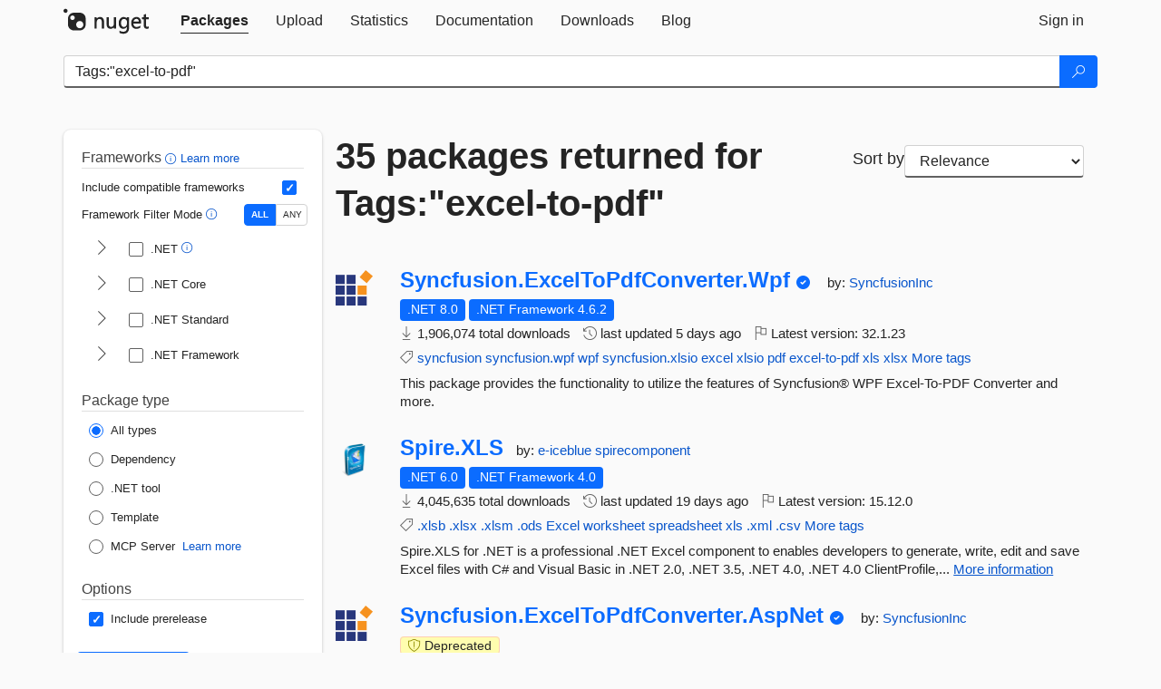

--- FILE ---
content_type: text/html; charset=utf-8
request_url: https://www-0.nuget.org/packages?q=Tags%3A%22excel-to-pdf%22
body_size: 14112
content:
<!DOCTYPE html>
<html lang="en">
<head>
    <meta charset="utf-8" />
    <meta http-equiv="X-UA-Compatible" content="IE=edge">
    <meta name="viewport" content="width=device-width, initial-scale=1">
        <meta name="robots" content="noindex">

        <link rel="canonical" href="https://www.nuget.org/packages?q=Tags%3A%22excel-to-pdf%22">

    
    

    <title>
        NuGet Gallery
        | Packages matching Tags:&quot;excel-to-pdf&quot;
    </title>

    <link href="/favicon.ico" rel="shortcut icon" type="image/x-icon" />
        <link title="NuGet.org" type="application/opensearchdescription+xml" href="/opensearch.xml" rel="search">

    <link href="/Content/gallery/css/site.min.css?v=1na5Q3HPVSkugniYsNxjmE134E1C4dpzFOT5rmDYA-E1" rel="stylesheet"/>

    <link href="/Content/gallery/css/bootstrap.min.css" rel="stylesheet"/>


    <script nonce="7H9zBbJzm+x5WXQAU3kp28nRC+wztZA1UHb7kaXvl1A=">
        // Check the browser preferred color scheme
        const prefersDarkMode = window.matchMedia("(prefers-color-scheme: dark)").matches;
        const defaultTheme = prefersDarkMode ? "dark" : "light";
        const preferredTheme = localStorage.getItem("theme")

        // Check if the localStorage item is set, if not set it to the system theme
        if (!preferredTheme || !(preferredTheme === "dark" || preferredTheme === "light")) {
            localStorage.setItem("theme", "system");
        }

        if (preferredTheme === "light" || preferredTheme === "dark") {
            document.documentElement.setAttribute('data-theme', preferredTheme);
        }
        else {
            document.documentElement.setAttribute('data-theme', defaultTheme);
        }
    </script>

    <!-- HTML5 shim and Respond.js for IE8 support of HTML5 elements and media queries -->
    <!-- WARNING: Respond.js doesn't work if you view the page via file:// -->
    <!--[if lt IE 9]>
      <script src="https://oss.maxcdn.com/html5shiv/3.7.3/html5shiv.min.js"></script>
      <script src="https://oss.maxcdn.com/respond/1.4.2/respond.min.js"></script>
    <![endif]-->

    
    
    
    
                <script type="text/javascript">
                var appInsights = window.appInsights || function (config) {
                    function s(config) {
                        t[config] = function () {
                            var i = arguments;
                            t.queue.push(function () { t[config].apply(t, i) })
                        }
                    }

                    var t = { config: config }, r = document, f = window, e = "script", o = r.createElement(e), i, u;
                    for (o.src = config.url || "//js.monitor.azure.com/scripts/a/ai.0.js", r.getElementsByTagName(e)[0].parentNode.appendChild(o), t.cookie = r.cookie, t.queue = [], i = ["Event", "Exception", "Metric", "PageView", "Trace"]; i.length;) s("track" + i.pop());
                    return config.disableExceptionTracking || (i = "onerror", s("_" + i), u = f[i], f[i] = function (config, r, f, e, o) {
                        var s = u && u(config, r, f, e, o);
                        return s !== !0 && t["_" + i](config, r, f, e, o), s
                    }), t
                }({
                    instrumentationKey: 'df3a36b9-dfba-401c-82ab-35690083be3e',
                    samplingPercentage: 100
                });

                window.appInsights = appInsights;
                appInsights.trackPageView();
            </script>

</head>
<body >
    

<div id="cookie-banner"></div>




<nav class="navbar navbar-inverse" role="navigation">
    <div class="container">
        <div class="row">
            <div class="col-sm-12 text-center">
                <a href="#" id="skipToContent" class="showOnFocus" title="Skip To Content">Skip To Content</a>
            </div>
        </div>
        <div class="row">
            <div class="col-sm-12">
                <div class="navbar-header">
                    <button type="button" class="navbar-toggle collapsed" data-toggle="collapse" data-target="#navbar" aria-expanded="false" aria-controls="navbar">
                        <span class="sr-only">Toggle navigation</span>
                        <span class="icon-bar"></span>
                        <span class="icon-bar"></span>
                        <span class="icon-bar"></span>
                    </button>
                    <a href="/" class="home-link">
                        <div class="navbar-logo nuget-logo-image" alt="NuGet home" role="img" aria-label="NuGet Home"     onerror="this.src='https://nuget.org/Content/gallery/img/logo-header-94x29.png'; this.onerror = null;"
></div>
                    </a>
                </div>
                <div id="navbar" class="navbar-collapse collapse">
                    <ul class="nav navbar-nav" role="tablist">
                            <li class="active" role="presentation">
        <a role="tab" name="Packages" aria-selected="true" href="/packages" class="link-to-add-local-search-filters">
            <span>Packages</span>
        </a>
    </li>

                            <li class="" role="presentation">
        <a role="tab" name="Upload" aria-selected="false" href="/packages/manage/upload">
            <span>Upload</span>
        </a>
    </li>

    <li class="" role="presentation">
        <a role="tab" name="Statistics" aria-selected="false" href="/stats">
            <span>Statistics</span>
        </a>
    </li>
                                                    <li class="" role="presentation">
        <a role="tab" name="Documentation" aria-selected="false" href="https://docs.microsoft.com/nuget/">
            <span>Documentation</span>
        </a>
    </li>

                            <li class="" role="presentation">
        <a role="tab" name="Downloads" aria-selected="false" href="/downloads">
            <span>Downloads</span>
        </a>
    </li>

                            <li class="" role="presentation">
        <a role="tab" name="Blog" aria-selected="false" href="https://blog.nuget.org/">
            <span>Blog</span>
        </a>
    </li>

                    </ul>
                        <ul class="nav navbar-nav navbar-right" role="tablist">
    <li class="" role="presentation">
        <a role="tab" name="Sign in" aria-selected="false" href="/users/account/LogOn?returnUrl=%2Fpackages%3Fq%3DTags%253A%2522excel-to-pdf%2522" title="Sign in to an existing NuGet.org account">
            <span>Sign in</span>
        </a>
    </li>
                        </ul>
                </div>
            </div>
        </div>
    </div>

</nav>






    <div id="skippedToContent">
    






<form name="search" id="search-form" method="get" class="clearfix advanced-search-panel">
    <div id="search-bar-list-packages" class="navbar navbar-inverse">
        <div class="container search-container" aria-label="Package search bar">
            <div class="row">
                <div class="col-sm-12">
                    <div class="input-group">
    <input name="q" type="text" class="form-control input-brand" id="search" aria-label="Enter packages to search"
           placeholder="Search for packages..." autocomplete="off"
           value="Tags:&quot;excel-to-pdf&quot;"
            />
    <span class="input-group-btn">
        <button class="btn btn-brand btn-search" type="submit"
                title="Search for packages" aria-label="Search">
            <span class="ms-Icon ms-Icon--Search" aria-hidden="true"></span>
        </button>
    </span>
</div>
                    <div id="autocomplete-results-container" class="text-left" tabindex="0"></div>

<script type="text/html" id="autocomplete-results-row">
    <!-- ko if: $data -->
    <!-- ko if: $data.PackageRegistration -->
    <div class="col-sm-4 autocomplete-row-id autocomplete-row-data">
        <span data-bind="attr: { id: 'autocomplete-result-id-' + $data.PackageRegistration.Id, title: $data.PackageRegistration.Id }, text: $data.PackageRegistration.Id"></span>
    </div>
    <div class="col-sm-4 autocomplete-row-downloadcount text-right autocomplete-row-data">
        <span data-bind="text: $data.DownloadCount + ' downloads'"></span>
    </div>
    <div class="col-sm-4 autocomplete-row-owners text-left autocomplete-row-data">
        <span data-bind="text: $data.OwnersString + ' '"></span>
    </div>
    <!-- /ko -->
    <!-- ko ifnot: $data.PackageRegistration -->
    <div class="col-sm-12 autocomplete-row-id autocomplete-row-data">
        <span data-bind="attr: { id: 'autocomplete-result-id-' + $data, title: $data  }, text: $data"></span>
    </div>
    <!-- /ko -->
    <!-- /ko -->
</script>

<script type="text/html" id="autocomplete-results-template">
    <!-- ko if: $data.data.length > 0 -->
    <div data-bind="foreach: $data.data" id="autocomplete-results-list">
        <a data-bind="attr: { id: 'autocomplete-result-row-' + $data, href: '/packages/' + $data, title: $data }" tabindex="-1">
            <div data-bind="attr:{ id: 'autocomplete-container-' + $data }" class="autocomplete-results-row">
            </div>
        </a>
    </div>
    <!-- /ko -->
</script>

                </div>
            </div>
        </div>
    </div>
    <section role="main" class="container main-container page-list-packages">
        <div class="row clearfix no-margin">
            <div class="col-md-3 no-padding" id="filters-column">
                    <div class="toggle-advanced-search-panel">
                        <span>Advanced search filters</span>
                        <button class="advanced-search-toggle-button btn-brand-transparent" aria-label="Toggles search filters on narrow screens" aria-expanded="false" aria-controls="advancedSearchToggleButton" tabindex="0" id="advancedSearchToggleButton" type="button">
                            <i class="ms-Icon ms-Icon--ChevronDown" id="advancedSearchToggleChevron"></i>
                        </button>
                    </div>
                    <div class="row clearfix advanced-search-panel" id="advancedSearchPanel">
                        <input type="text" hidden id="frameworks" name="frameworks">
                        <input type="text" hidden id="tfms" name="tfms">
                            <div>
                                <fieldset id="frameworkfilters">
                                    <legend>
                                        Frameworks
                                        <a class="tooltip-target" href="javascript:void(0)" role="button" aria-labelledby="frameworksfiltersid">
                                            <i class="framework-filter-info-icon ms-Icon ms-Icon--Info"></i>
                                            <span class="tooltip-block" role="tooltip" id="frameworksfiltersid">
                                                <span class="tooltip-wrapper tooltip-with-icon popover right">
                                                    <span class="arrow"></span>
                                                    <span class="popover-content">
                                                        Filters packages based on the target frameworks they are compatible with.
                                                    </span>
                                                </span>
                                            </span>
                                        </a>
                                        <a href="https://learn.microsoft.com/nuget/consume-packages/finding-and-choosing-packages#advanced-filtering-and-sorting" class="frameworkfilters-info"
                                           aria-label="Learn more about advanced filtering and sorting">
                                            Learn more
                                        </a>
                                    </legend>
                                        <div class="computed-frameworks-option">
                                            <p>
                                                Include compatible frameworks
                                            </p>
                                            <label for="computed-frameworks-checkbox" class="brand-checkbox" aria-label="Include computed compatible frameworks when filtering for packages.">
                                                <input type="checkbox" id="computed-frameworks-checkbox" checked="checked">
                                            </label>
                                            <input type="hidden" id="includeComputedFrameworks" name="includeComputedFrameworks" value="true">
                                        </div>
                                        <div class="framework-filter-mode-option">
                                            <p>
                                                Framework Filter Mode
                                                <a class="tooltip-target" href="javascript:void(0)" role="button" aria-labelledby="frameworkfiltermodeid">
                                                    <i class="frameworkfiltermode-info ms-Icon ms-Icon--Info"></i>
                                                    <span class="tooltip-block" role="tooltip" id="frameworkfiltermodeid">
                                                        <span class="tooltip-wrapper tooltip-with-icon popover right">
                                                            <span class="arrow"></span>
                                                            <span class="popover-content">
                                                                Decides whether to show packages matching ALL of the selected Target Frameworks (TFMs), or ANY of them.
                                                            </span>
                                                        </span>
                                                    </span>
                                                </a>
                                            </p>
                                            <div class="toggle-switch-control">
                                                <input type="radio" id="all-selector" name="frameworkFilterMode" value="all" tabindex="0" checked />
                                                <label for="all-selector" aria-label="Show packages matching ALL of the selected Frameworks and TFMs.">ALL</label>
                                                <input type="radio" id="any-selector" name="frameworkFilterMode" value="any" tabindex="0"  />
                                                <label for="any-selector" aria-label="Show packages matching ANY of the selected Frameworks or TFMs.">ANY</label>
                                            </div>
                                        </div>
                                        <div class="frameworkGroup">
        <div class="frameworkGroupRow">
            <button type="button" class="btn-brand-transparent collapsible" tab="net" tabindex="0"
                    aria-label="shows and hides TFM filters for .NET" aria-expanded="false" aria-controls="nettab">
                <i class="ms-Icon ms-Icon--ChevronRight" id="netbutton"></i>
            </button>
            <label class="brand-checkbox">
                <input type="checkbox" id="net" class="framework">
                <span>.NET
                    <a class="tooltip-target" href="javascript:void(0)" role="button" aria-labelledby="dotnetframework-tooltip" style="vertical-align: middle">
                        <i class="ms-Icon ms-Icon--Info"></i>
                        <span class="tooltip-block" role="tooltip" id="dotnetframework-tooltip">
                            <span class="tooltip-wrapper tooltip-with-icon popover right">
                                <span class="arrow"></span>
                                <span class="popover-content">
                                    Selecting .NET will show you packages compatible with any of the individual frameworks within the .NET generation.
                                </span>
                            </span>
                        </span>
                    </a>
                </span>
            </label>
        </div>
        <div class="tfmTab" id="nettab">
            <ul>
                    <li>
                        <label class="brand-checkbox">
                            <input type="checkbox" id="net10.0" class="tfm" parent="net">
                            <span>net10.0</span>
                        </label>
                    </li>
                    <li>
                        <label class="brand-checkbox">
                            <input type="checkbox" id="net9.0" class="tfm" parent="net">
                            <span>net9.0</span>
                        </label>
                    </li>
                    <li>
                        <label class="brand-checkbox">
                            <input type="checkbox" id="net8.0" class="tfm" parent="net">
                            <span>net8.0</span>
                        </label>
                    </li>
                    <li>
                        <label class="brand-checkbox">
                            <input type="checkbox" id="net7.0" class="tfm" parent="net">
                            <span>net7.0</span>
                        </label>
                    </li>
                    <li>
                        <label class="brand-checkbox">
                            <input type="checkbox" id="net6.0" class="tfm" parent="net">
                            <span>net6.0</span>
                        </label>
                    </li>
                    <li>
                        <label class="brand-checkbox">
                            <input type="checkbox" id="net5.0" class="tfm" parent="net">
                            <span>net5.0</span>
                        </label>
                    </li>
            </ul>
        </div>
    </div>
    <div class="frameworkGroup">
        <div class="frameworkGroupRow">
            <button type="button" class="btn-brand-transparent collapsible" tab="netcoreapp" tabindex="0"
                    aria-label="shows and hides TFM filters for .NET Core" aria-expanded="false" aria-controls="netcoreapptab">
                <i class="ms-Icon ms-Icon--ChevronRight" id="netcoreappbutton"></i>
            </button>
            <label class="brand-checkbox">
                <input type="checkbox" id="netcoreapp" class="framework">
                <span>.NET Core
                </span>
            </label>
        </div>
        <div class="tfmTab" id="netcoreapptab">
            <ul>
                    <li>
                        <label class="brand-checkbox">
                            <input type="checkbox" id="netcoreapp3.1" class="tfm" parent="netcoreapp">
                            <span>netcoreapp3.1</span>
                        </label>
                    </li>
                    <li>
                        <label class="brand-checkbox">
                            <input type="checkbox" id="netcoreapp3.0" class="tfm" parent="netcoreapp">
                            <span>netcoreapp3.0</span>
                        </label>
                    </li>
                    <li>
                        <label class="brand-checkbox">
                            <input type="checkbox" id="netcoreapp2.2" class="tfm" parent="netcoreapp">
                            <span>netcoreapp2.2</span>
                        </label>
                    </li>
                    <li>
                        <label class="brand-checkbox">
                            <input type="checkbox" id="netcoreapp2.1" class="tfm" parent="netcoreapp">
                            <span>netcoreapp2.1</span>
                        </label>
                    </li>
                    <li>
                        <label class="brand-checkbox">
                            <input type="checkbox" id="netcoreapp2.0" class="tfm" parent="netcoreapp">
                            <span>netcoreapp2.0</span>
                        </label>
                    </li>
                    <li>
                        <label class="brand-checkbox">
                            <input type="checkbox" id="netcoreapp1.1" class="tfm" parent="netcoreapp">
                            <span>netcoreapp1.1</span>
                        </label>
                    </li>
                    <li>
                        <label class="brand-checkbox">
                            <input type="checkbox" id="netcoreapp1.0" class="tfm" parent="netcoreapp">
                            <span>netcoreapp1.0</span>
                        </label>
                    </li>
            </ul>
        </div>
    </div>
    <div class="frameworkGroup">
        <div class="frameworkGroupRow">
            <button type="button" class="btn-brand-transparent collapsible" tab="netstandard" tabindex="0"
                    aria-label="shows and hides TFM filters for .NET Standard" aria-expanded="false" aria-controls="netstandardtab">
                <i class="ms-Icon ms-Icon--ChevronRight" id="netstandardbutton"></i>
            </button>
            <label class="brand-checkbox">
                <input type="checkbox" id="netstandard" class="framework">
                <span>.NET Standard
                </span>
            </label>
        </div>
        <div class="tfmTab" id="netstandardtab">
            <ul>
                    <li>
                        <label class="brand-checkbox">
                            <input type="checkbox" id="netstandard2.1" class="tfm" parent="netstandard">
                            <span>netstandard2.1</span>
                        </label>
                    </li>
                    <li>
                        <label class="brand-checkbox">
                            <input type="checkbox" id="netstandard2.0" class="tfm" parent="netstandard">
                            <span>netstandard2.0</span>
                        </label>
                    </li>
                    <li>
                        <label class="brand-checkbox">
                            <input type="checkbox" id="netstandard1.6" class="tfm" parent="netstandard">
                            <span>netstandard1.6</span>
                        </label>
                    </li>
                    <li>
                        <label class="brand-checkbox">
                            <input type="checkbox" id="netstandard1.5" class="tfm" parent="netstandard">
                            <span>netstandard1.5</span>
                        </label>
                    </li>
                    <li>
                        <label class="brand-checkbox">
                            <input type="checkbox" id="netstandard1.4" class="tfm" parent="netstandard">
                            <span>netstandard1.4</span>
                        </label>
                    </li>
                    <li>
                        <label class="brand-checkbox">
                            <input type="checkbox" id="netstandard1.3" class="tfm" parent="netstandard">
                            <span>netstandard1.3</span>
                        </label>
                    </li>
                    <li>
                        <label class="brand-checkbox">
                            <input type="checkbox" id="netstandard1.2" class="tfm" parent="netstandard">
                            <span>netstandard1.2</span>
                        </label>
                    </li>
                    <li>
                        <label class="brand-checkbox">
                            <input type="checkbox" id="netstandard1.1" class="tfm" parent="netstandard">
                            <span>netstandard1.1</span>
                        </label>
                    </li>
                    <li>
                        <label class="brand-checkbox">
                            <input type="checkbox" id="netstandard1.0" class="tfm" parent="netstandard">
                            <span>netstandard1.0</span>
                        </label>
                    </li>
            </ul>
        </div>
    </div>
    <div class="frameworkGroup">
        <div class="frameworkGroupRow">
            <button type="button" class="btn-brand-transparent collapsible" tab="netframework" tabindex="0"
                    aria-label="shows and hides TFM filters for .NET Framework" aria-expanded="false" aria-controls="netframeworktab">
                <i class="ms-Icon ms-Icon--ChevronRight" id="netframeworkbutton"></i>
            </button>
            <label class="brand-checkbox">
                <input type="checkbox" id="netframework" class="framework">
                <span>.NET Framework
                </span>
            </label>
        </div>
        <div class="tfmTab" id="netframeworktab">
            <ul>
                    <li>
                        <label class="brand-checkbox">
                            <input type="checkbox" id="net481" class="tfm" parent="netframework">
                            <span>net481</span>
                        </label>
                    </li>
                    <li>
                        <label class="brand-checkbox">
                            <input type="checkbox" id="net48" class="tfm" parent="netframework">
                            <span>net48</span>
                        </label>
                    </li>
                    <li>
                        <label class="brand-checkbox">
                            <input type="checkbox" id="net472" class="tfm" parent="netframework">
                            <span>net472</span>
                        </label>
                    </li>
                    <li>
                        <label class="brand-checkbox">
                            <input type="checkbox" id="net471" class="tfm" parent="netframework">
                            <span>net471</span>
                        </label>
                    </li>
                    <li>
                        <label class="brand-checkbox">
                            <input type="checkbox" id="net47" class="tfm" parent="netframework">
                            <span>net47</span>
                        </label>
                    </li>
                    <li>
                        <label class="brand-checkbox">
                            <input type="checkbox" id="net462" class="tfm" parent="netframework">
                            <span>net462</span>
                        </label>
                    </li>
                    <li>
                        <label class="brand-checkbox">
                            <input type="checkbox" id="net461" class="tfm" parent="netframework">
                            <span>net461</span>
                        </label>
                    </li>
                    <li>
                        <label class="brand-checkbox">
                            <input type="checkbox" id="net46" class="tfm" parent="netframework">
                            <span>net46</span>
                        </label>
                    </li>
                    <li>
                        <label class="brand-checkbox">
                            <input type="checkbox" id="net452" class="tfm" parent="netframework">
                            <span>net452</span>
                        </label>
                    </li>
                    <li>
                        <label class="brand-checkbox">
                            <input type="checkbox" id="net451" class="tfm" parent="netframework">
                            <span>net451</span>
                        </label>
                    </li>
                    <li>
                        <label class="brand-checkbox">
                            <input type="checkbox" id="net45" class="tfm" parent="netframework">
                            <span>net45</span>
                        </label>
                    </li>
                    <li>
                        <label class="brand-checkbox">
                            <input type="checkbox" id="net40" class="tfm" parent="netframework">
                            <span>net40</span>
                        </label>
                    </li>
                    <li>
                        <label class="brand-checkbox">
                            <input type="checkbox" id="net35" class="tfm" parent="netframework">
                            <span>net35</span>
                        </label>
                    </li>
                    <li>
                        <label class="brand-checkbox">
                            <input type="checkbox" id="net30" class="tfm" parent="netframework">
                            <span>net30</span>
                        </label>
                    </li>
                    <li>
                        <label class="brand-checkbox">
                            <input type="checkbox" id="net20" class="tfm" parent="netframework">
                            <span>net20</span>
                        </label>
                    </li>
            </ul>
        </div>
    </div>
                                </fieldset>
                            </div>
                                                <div>
                            <fieldset id="packagetype">
                                <legend>Package type</legend>
    <div style="display: flex;">
        <label aria-label="Package Type: All types" class="brand-radio">
            <input type="radio" name="packagetype" checked value="">
            <span>All types</span>
        </label>
    </div>
    <div style="display: flex;">
        <label aria-label="Package Type: Dependency" class="brand-radio">
            <input type="radio" name="packagetype"  value="dependency">
            <span>Dependency</span>
        </label>
    </div>
    <div style="display: flex;">
        <label aria-label="Package Type: .NET tool" class="brand-radio">
            <input type="radio" name="packagetype"  value="dotnettool">
            <span>.NET tool</span>
        </label>
    </div>
    <div style="display: flex;">
        <label aria-label="Package Type: Template" class="brand-radio">
            <input type="radio" name="packagetype"  value="template">
            <span>Template</span>
        </label>
    </div>
    <div style="display: flex;">
        <label aria-label="Package Type: MCP Server" class="brand-radio">
            <input type="radio" name="packagetype"  value="mcpserver">
            <span>MCP Server</span>
        </label>
            <a href="https://aka.ms/nuget/mcp/concepts" class="mcp-learn-more"
               aria-label="Learn more about NuGet MCP server packages">
                Learn more
            </a>
    </div>
                            </fieldset>
                        </div>
                        <div>
                            <fieldset>
                                <legend>Options</legend>
                                <div class="prerel-option">
                                    <label class="brand-checkbox" aria-label="Options: Include prerelease">
                                        <input id="prerel-checkbox" type="checkbox" checked="checked">
                                        <span>
                                            Include prerelease
                                        </span>
                                    </label>
                                </div>
                            </fieldset>
                        </div>
                        <div class="row clearfix no-margin">
                            <div class="col-xs-6 col-sm-6 col-md-6 col-lg-6 apply-btn">
                                <input class="btn btn-brand form-control" type="submit" value="Apply">
                            </div>
                            <div class="col-xs-6 col-sm-6 col-md-6 col-lg-6 reset-btn">
                                <input class="btn form-control btn-brand-transparent" type="button" value="Reset" id="reset-advanced-search">
                            </div>
                        </div>
                        <input type="hidden" id="prerel" name="prerel" value="true">
                    </div>
            </div>
            <div class="col-md-9" id="results-column">
                <div class="row">
                    <div class="col-md-8">
                        <h1 tabindex="0">
                                    35 packages
                                returned for Tags:&quot;excel-<wbr>to-<wbr>pdf&quot;
                        </h1>
                    </div>
                        <div class="sortby col-md-4">
                            <label for="sortby" class="">Sort by</label>
                            <select name="sortby" id="sortby" form="search-form" aria-label="sort package search results by" class="form-control select-brand">
                                <option value="relevance" aria-label="Sort By: Relevance" selected>Relevance</option>
                                <option value="totalDownloads-desc" aria-label="Sort By: Downloads" >Downloads</option>
                                <option value="created-desc" aria-label="Sort By: Recently updated" >Recently updated</option>
                            </select>
                        </div>
                </div>


                <ul class="list-packages">



<li class="package">

    <div class="row">
        <div class="col-sm-1 hidden-xs hidden-sm col-package-icon">
            <img class="package-icon img-responsive" aria-hidden="true" alt=""
                 src="https://api.nuget.org/v3-flatcontainer/syncfusion.exceltopdfconverter.wpf/32.1.23/icon"     onerror="this.className='package-icon img-responsive package-default-icon'; this.onerror = null;"
/>
        </div>
        <div class="col-sm-11">
            <div class="package-header">
                <h2 class="package-title">
                    <a class="package-title"
                        href="/packages/Syncfusion.ExcelToPdfConverter.Wpf"
                                                    data-track="search-selection" data-track-value="0" data-click-source="PackageId"
                            data-package-id="Syncfusion.ExcelToPdfConverter.Wpf" data-package-version="32.1.23" data-use-version="False"
>
                            Syncfusion.<wbr>ExcelToPdfConverter.<wbr>Wpf
                    </a>
                </h2>


                    <i class="ms-Icon ms-Icon--SkypeCircleCheck reserved-indicator"
                       data-content="The ID prefix of this package has been reserved for one of the owners of this package by NuGet.org." tabindex="0" alt="The ID prefix of this package has been reserved for one of the owners of this package by NuGet.org."></i>


                    <span class="package-by">
                        by:
                            <a href="/profiles/SyncfusionInc" title="View SyncfusionInc's profile"
                                                                    data-track="search-selection" data-track-value="0" data-click-source="Owner"
                                    data-package-id="Syncfusion.ExcelToPdfConverter.Wpf" data-package-version="32.1.23" data-use-version="False"
                                    data-owner="SyncfusionInc"
>
                                    SyncfusionInc
                            </a>
                    </span>
            </div>

            <ul class="package-list">
                <li class="package-tfm-badges">
                    




<div class="framework framework-badges">
    <a href=/packages/Syncfusion.ExcelToPdfConverter.Wpf/32.1.23#supportedframeworks-body-tab
         data-track="search-selection" data-track-value="0" data-click-source="FrameworkBadge"
         data-package-id="Syncfusion.ExcelToPdfConverter.Wpf" data-package-version="32.1.23"
         data-badge-framework="net8.0-windows" data-badge-is-computed="False"
         class="tooltip-target"
>
        <span class=framework-badge-asset>
            .NET 8.0
        </span>
        <span class="tooltip-block">
            <span class="tooltip-wrapper popover right" role="tooltip">
                <span class="arrow"></span>
                <span class="popover-content">
                    This package targets .NET 8.0. The package is compatible with this framework or higher.
                </span>
            </span>
        </span>
    </a>
                <a href=/packages/Syncfusion.ExcelToPdfConverter.Wpf/32.1.23#supportedframeworks-body-tab
         data-track="search-selection" data-track-value="0" data-click-source="FrameworkBadge"
         data-package-id="Syncfusion.ExcelToPdfConverter.Wpf" data-package-version="32.1.23"
         data-badge-framework="net462" data-badge-is-computed="False"
         class="tooltip-target"
>
        <span class=framework-badge-asset>
            .NET Framework 4.6.2
        </span>
        <span class="tooltip-block">
            <span class="tooltip-wrapper popover right" role="tooltip">
                <span class="arrow"></span>
                <span class="popover-content">
                    This package targets .NET Framework 4.6.2. The package is compatible with this framework or higher.
                </span>
            </span>
        </span>
    </a>
</div>
                </li>
                <li>
                    <span class="icon-text">
                        <i class="ms-Icon ms-Icon--Download" aria-hidden="true"></i>
                        1,906,074 total downloads
                    </span>
                </li>
                <li>
                    <span class="icon-text">
                        <i class="ms-Icon ms-Icon--History" aria-hidden="true"></i>
                        last updated <span data-datetime="2026-01-13T03:37:18.7370000+00:00">1/13/2026</span>
                    </span>
                </li>
                <li>
                    <span class="icon-text">
                        <i class="ms-Icon ms-Icon--Flag" aria-hidden="true"></i>
                        Latest version: <span class="text-nowrap">32.1.23 </span>
                    </span>
                </li>
                    <li class="package-tags">
                        <span class="icon-text">
                            <i class="ms-Icon ms-Icon--Tag" aria-hidden="true"></i>

                                <a href="/packages?q=Tags%3A%22syncfusion%22" title="Search for syncfusion">syncfusion</a>
                                <a href="/packages?q=Tags%3A%22syncfusion.wpf%22" title="Search for syncfusion.wpf">syncfusion.wpf</a>
                                <a href="/packages?q=Tags%3A%22wpf%22" title="Search for wpf">wpf</a>
                                <a href="/packages?q=Tags%3A%22syncfusion.xlsio%22" title="Search for syncfusion.xlsio">syncfusion.xlsio</a>
                                <a href="/packages?q=Tags%3A%22excel%22" title="Search for excel">excel</a>
                                <a href="/packages?q=Tags%3A%22xlsio%22" title="Search for xlsio">xlsio</a>
                                <a href="/packages?q=Tags%3A%22pdf%22" title="Search for pdf">pdf</a>
                                <a href="/packages?q=Tags%3A%22excel-to-pdf%22" title="Search for excel-to-pdf">excel-to-pdf</a>
                                <a href="/packages?q=Tags%3A%22xls%22" title="Search for xls">xls</a>
                                                            <span class="text-nowrap">
                                    <a href="/packages?q=Tags%3A%22xlsx%22" title="Search for xlsx">xlsx</a>
                                    <a href="/packages/Syncfusion.ExcelToPdfConverter.Wpf/" title="View more tags">More tags</a>
                                </span>
                        </span>
                    </li>
            </ul>

            <div class="package-details">
                This package provides the functionality to utilize the features of Syncfusion&#174; WPF Excel-To-PDF Converter and more.
            </div>
        </div>
    </div>
</li>


<li class="package">

    <div class="row">
        <div class="col-sm-1 hidden-xs hidden-sm col-package-icon">
            <img class="package-icon img-responsive" aria-hidden="true" alt=""
                 src="https://api.nuget.org/v3-flatcontainer/spire.xls/15.12.0/icon"     onerror="this.className='package-icon img-responsive package-default-icon'; this.onerror = null;"
/>
        </div>
        <div class="col-sm-11">
            <div class="package-header">
                <h2 class="package-title">
                    <a class="package-title"
                        href="/packages/Spire.XLS"
                                                    data-track="search-selection" data-track-value="1" data-click-source="PackageId"
                            data-package-id="Spire.XLS" data-package-version="15.12.0" data-use-version="False"
>
                            Spire.<wbr>XLS
                    </a>
                </h2>




                    <span class="package-by">
                        by:
                            <a href="/profiles/e-iceblue" title="View e-iceblue's profile"
                                                                    data-track="search-selection" data-track-value="1" data-click-source="Owner"
                                    data-package-id="Spire.XLS" data-package-version="15.12.0" data-use-version="False"
                                    data-owner="e-iceblue"
>
                                    e-iceblue
                            </a>
                            <a href="/profiles/spirecomponent" title="View spirecomponent's profile"
                                                                    data-track="search-selection" data-track-value="1" data-click-source="Owner"
                                    data-package-id="Spire.XLS" data-package-version="15.12.0" data-use-version="False"
                                    data-owner="spirecomponent"
>
                                    spirecomponent
                            </a>
                    </span>
            </div>

            <ul class="package-list">
                <li class="package-tfm-badges">
                    




<div class="framework framework-badges">
    <a href=/packages/Spire.XLS/15.12.0#supportedframeworks-body-tab
         data-track="search-selection" data-track-value="1" data-click-source="FrameworkBadge"
         data-package-id="Spire.XLS" data-package-version="15.12.0"
         data-badge-framework="net6.0" data-badge-is-computed="False"
         class="tooltip-target"
>
        <span class=framework-badge-asset>
            .NET 6.0
        </span>
        <span class="tooltip-block">
            <span class="tooltip-wrapper popover right" role="tooltip">
                <span class="arrow"></span>
                <span class="popover-content">
                    This package targets .NET 6.0. The package is compatible with this framework or higher.
                </span>
            </span>
        </span>
    </a>
                <a href=/packages/Spire.XLS/15.12.0#supportedframeworks-body-tab
         data-track="search-selection" data-track-value="1" data-click-source="FrameworkBadge"
         data-package-id="Spire.XLS" data-package-version="15.12.0"
         data-badge-framework="net40" data-badge-is-computed="False"
         class="tooltip-target"
>
        <span class=framework-badge-asset>
            .NET Framework 4.0
        </span>
        <span class="tooltip-block">
            <span class="tooltip-wrapper popover right" role="tooltip">
                <span class="arrow"></span>
                <span class="popover-content">
                    This package targets .NET Framework 4.0. The package is compatible with this framework or higher.
                </span>
            </span>
        </span>
    </a>
</div>
                </li>
                <li>
                    <span class="icon-text">
                        <i class="ms-Icon ms-Icon--Download" aria-hidden="true"></i>
                        4,045,635 total downloads
                    </span>
                </li>
                <li>
                    <span class="icon-text">
                        <i class="ms-Icon ms-Icon--History" aria-hidden="true"></i>
                        last updated <span data-datetime="2025-12-29T09:41:06.3100000+00:00">12/29/2025</span>
                    </span>
                </li>
                <li>
                    <span class="icon-text">
                        <i class="ms-Icon ms-Icon--Flag" aria-hidden="true"></i>
                        Latest version: <span class="text-nowrap">15.12.0 </span>
                    </span>
                </li>
                    <li class="package-tags">
                        <span class="icon-text">
                            <i class="ms-Icon ms-Icon--Tag" aria-hidden="true"></i>

                                <a href="/packages?q=Tags%3A%22.xlsb%22" title="Search for .xlsb">.xlsb</a>
                                <a href="/packages?q=Tags%3A%22.xlsx%22" title="Search for .xlsx">.xlsx</a>
                                <a href="/packages?q=Tags%3A%22.xlsm%22" title="Search for .xlsm">.xlsm</a>
                                <a href="/packages?q=Tags%3A%22.ods%22" title="Search for .ods">.ods</a>
                                <a href="/packages?q=Tags%3A%22Excel%22" title="Search for Excel">Excel</a>
                                <a href="/packages?q=Tags%3A%22worksheet%22" title="Search for worksheet">worksheet</a>
                                <a href="/packages?q=Tags%3A%22spreadsheet%22" title="Search for spreadsheet">spreadsheet</a>
                                <a href="/packages?q=Tags%3A%22xls%22" title="Search for xls">xls</a>
                                <a href="/packages?q=Tags%3A%22.xml%22" title="Search for .xml">.xml</a>
                                                            <span class="text-nowrap">
                                    <a href="/packages?q=Tags%3A%22.csv%22" title="Search for .csv">.csv</a>
                                    <a href="/packages/Spire.XLS/" title="View more tags">More tags</a>
                                </span>
                        </span>
                    </li>
            </ul>

            <div class="package-details">
                Spire.XLS for .NET is a professional .NET Excel component to enables developers to generate, write, edit and save Excel files with C# and Visual Basic in .NET 2.0, .NET 3.5, .NET 4.0, .NET 4.0 ClientProfile,...
<a aria-label="More information about Spire.XLS package" href="/packages/Spire.XLS/15.12.0" title="More information about Spire.XLS package">More information</a>            </div>
        </div>
    </div>
</li>


<li class="package">

    <div class="row">
        <div class="col-sm-1 hidden-xs hidden-sm col-package-icon">
            <img class="package-icon img-responsive" aria-hidden="true" alt=""
                 src="https://api.nuget.org/v3-flatcontainer/syncfusion.exceltopdfconverter.aspnet/22.1.34/icon"     onerror="this.className='package-icon img-responsive package-default-icon'; this.onerror = null;"
/>
        </div>
        <div class="col-sm-11">
            <div class="package-header">
                <h2 class="package-title">
                    <a class="package-title"
                        href="/packages/Syncfusion.ExcelToPdfConverter.AspNet"
                                                    data-track="search-selection" data-track-value="2" data-click-source="PackageId"
                            data-package-id="Syncfusion.ExcelToPdfConverter.AspNet" data-package-version="22.1.34" data-use-version="False"
>
                            Syncfusion.<wbr>ExcelToPdfConverter.<wbr>AspNet
                    </a>
                </h2>


                    <i class="ms-Icon ms-Icon--SkypeCircleCheck reserved-indicator"
                       data-content="The ID prefix of this package has been reserved for one of the owners of this package by NuGet.org." tabindex="0" alt="The ID prefix of this package has been reserved for one of the owners of this package by NuGet.org."></i>


                    <span class="package-by">
                        by:
                            <a href="/profiles/SyncfusionInc" title="View SyncfusionInc's profile"
                                                                    data-track="search-selection" data-track-value="2" data-click-source="Owner"
                                    data-package-id="Syncfusion.ExcelToPdfConverter.AspNet" data-package-version="22.1.34" data-use-version="False"
                                    data-owner="SyncfusionInc"
>
                                    SyncfusionInc
                            </a>
                    </span>
            </div>

            <ul class="package-list">
                    <li class="package-warning-indicators">
                                                    <span class="icon-text package-warning--deprecated" aria-label="22.1.34 is deprecated because it is no longer maintained." data-content="22.1.34 is deprecated because it is no longer maintained.">
                                <i class="ms-Icon ms-Icon--ShieldAlert" aria-hidden="true"></i>
                                Deprecated
                            </span>
                    </li>
                <li class="package-tfm-badges">
                    




<div class="framework framework-badges">
                <a href=/packages/Syncfusion.ExcelToPdfConverter.AspNet/22.1.34#supportedframeworks-body-tab
         data-track="search-selection" data-track-value="2" data-click-source="FrameworkBadge"
         data-package-id="Syncfusion.ExcelToPdfConverter.AspNet" data-package-version="22.1.34"
         data-badge-framework="net40" data-badge-is-computed="False"
         class="tooltip-target"
>
        <span class=framework-badge-asset>
            .NET Framework 4.0
        </span>
        <span class="tooltip-block">
            <span class="tooltip-wrapper popover right" role="tooltip">
                <span class="arrow"></span>
                <span class="popover-content">
                    This package targets .NET Framework 4.0. The package is compatible with this framework or higher.
                </span>
            </span>
        </span>
    </a>
</div>
                </li>
                <li>
                    <span class="icon-text">
                        <i class="ms-Icon ms-Icon--Download" aria-hidden="true"></i>
                        1,493,511 total downloads
                    </span>
                </li>
                <li>
                    <span class="icon-text">
                        <i class="ms-Icon ms-Icon--History" aria-hidden="true"></i>
                        last updated <span data-datetime="2023-06-21T13:00:07.8470000+00:00">6/21/2023</span>
                    </span>
                </li>
                <li>
                    <span class="icon-text">
                        <i class="ms-Icon ms-Icon--Flag" aria-hidden="true"></i>
                        Latest version: <span class="text-nowrap">22.1.34 </span>
                    </span>
                </li>
                    <li class="package-tags">
                        <span class="icon-text">
                            <i class="ms-Icon ms-Icon--Tag" aria-hidden="true"></i>

                                <a href="/packages?q=Tags%3A%22syncfusion%22" title="Search for syncfusion">syncfusion</a>
                                <a href="/packages?q=Tags%3A%22syncfusion.aspnet%22" title="Search for syncfusion.aspnet">syncfusion.aspnet</a>
                                <a href="/packages?q=Tags%3A%22aspnet%22" title="Search for aspnet">aspnet</a>
                                <a href="/packages?q=Tags%3A%22asp.net%22" title="Search for asp.net">asp.net</a>
                                <a href="/packages?q=Tags%3A%22c%23%22" title="Search for c#">c#</a>
                                <a href="/packages?q=Tags%3A%22.net%22" title="Search for .net">.net</a>
                                <a href="/packages?q=Tags%3A%22xlsio%22" title="Search for xlsio">xlsio</a>
                                <a href="/packages?q=Tags%3A%22excel%22" title="Search for excel">excel</a>
                                <a href="/packages?q=Tags%3A%22xlsx%22" title="Search for xlsx">xlsx</a>
                                                            <span class="text-nowrap">
                                    <a href="/packages?q=Tags%3A%22xls%22" title="Search for xls">xls</a>
                                    <a href="/packages/Syncfusion.ExcelToPdfConverter.AspNet/" title="View more tags">More tags</a>
                                </span>
                        </span>
                    </li>
            </ul>

            <div class="package-details">
                Syncfusion ExcelToPdfConverter is a .NET library that is used to convert Excel documents into PDF in any ASP.NET Web Forms application without Microsoft Office dependencies.

	Key features:
	• Convert entire...
<a aria-label="More information about Syncfusion.ExcelToPdfConverter.AspNet package" href="/packages/Syncfusion.ExcelToPdfConverter.AspNet/22.1.34" title="More information about Syncfusion.ExcelToPdfConverter.AspNet package">More information</a>            </div>
        </div>
    </div>
</li>


<li class="package">

    <div class="row">
        <div class="col-sm-1 hidden-xs hidden-sm col-package-icon">
            <img class="package-icon img-responsive" aria-hidden="true" alt=""
                 src="https://api.nuget.org/v3-flatcontainer/spire.office/10.12.0/icon"     onerror="this.className='package-icon img-responsive package-default-icon'; this.onerror = null;"
/>
        </div>
        <div class="col-sm-11">
            <div class="package-header">
                <h2 class="package-title">
                    <a class="package-title"
                        href="/packages/Spire.Office"
                                                    data-track="search-selection" data-track-value="3" data-click-source="PackageId"
                            data-package-id="Spire.Office" data-package-version="10.12.0" data-use-version="False"
>
                            Spire.<wbr>Office
                    </a>
                </h2>




                    <span class="package-by">
                        by:
                            <a href="/profiles/DaisyRose" title="View DaisyRose's profile"
                                                                    data-track="search-selection" data-track-value="3" data-click-source="Owner"
                                    data-package-id="Spire.Office" data-package-version="10.12.0" data-use-version="False"
                                    data-owner="DaisyRose"
>
                                    DaisyRose
                            </a>
                            <a href="/profiles/e-iceblue" title="View e-iceblue's profile"
                                                                    data-track="search-selection" data-track-value="3" data-click-source="Owner"
                                    data-package-id="Spire.Office" data-package-version="10.12.0" data-use-version="False"
                                    data-owner="e-iceblue"
>
                                    e-iceblue
                            </a>
                    </span>
            </div>

            <ul class="package-list">
                <li class="package-tfm-badges">
                    




<div class="framework framework-badges">
    <a href=/packages/Spire.Office/10.12.0#supportedframeworks-body-tab
         data-track="search-selection" data-track-value="3" data-click-source="FrameworkBadge"
         data-package-id="Spire.Office" data-package-version="10.12.0"
         data-badge-framework="net6.0" data-badge-is-computed="False"
         class="tooltip-target"
>
        <span class=framework-badge-asset>
            .NET 6.0
        </span>
        <span class="tooltip-block">
            <span class="tooltip-wrapper popover right" role="tooltip">
                <span class="arrow"></span>
                <span class="popover-content">
                    This package targets .NET 6.0. The package is compatible with this framework or higher.
                </span>
            </span>
        </span>
    </a>
                <a href=/packages/Spire.Office/10.12.0#supportedframeworks-body-tab
         data-track="search-selection" data-track-value="3" data-click-source="FrameworkBadge"
         data-package-id="Spire.Office" data-package-version="10.12.0"
         data-badge-framework="net40" data-badge-is-computed="False"
         class="tooltip-target"
>
        <span class=framework-badge-asset>
            .NET Framework 4.0
        </span>
        <span class="tooltip-block">
            <span class="tooltip-wrapper popover right" role="tooltip">
                <span class="arrow"></span>
                <span class="popover-content">
                    This package targets .NET Framework 4.0. The package is compatible with this framework or higher.
                </span>
            </span>
        </span>
    </a>
</div>
                </li>
                <li>
                    <span class="icon-text">
                        <i class="ms-Icon ms-Icon--Download" aria-hidden="true"></i>
                        3,170,412 total downloads
                    </span>
                </li>
                <li>
                    <span class="icon-text">
                        <i class="ms-Icon ms-Icon--History" aria-hidden="true"></i>
                        last updated <span data-datetime="2025-12-31T08:10:37.7300000+00:00">12/31/2025</span>
                    </span>
                </li>
                <li>
                    <span class="icon-text">
                        <i class="ms-Icon ms-Icon--Flag" aria-hidden="true"></i>
                        Latest version: <span class="text-nowrap">10.12.0 </span>
                    </span>
                </li>
                    <li class="package-tags">
                        <span class="icon-text">
                            <i class="ms-Icon ms-Icon--Tag" aria-hidden="true"></i>

                                <a href="/packages?q=Tags%3A%22word%22" title="Search for word">word</a>
                                <a href="/packages?q=Tags%3A%22excel%22" title="Search for excel">excel</a>
                                <a href="/packages?q=Tags%3A%22presentation%22" title="Search for presentation">presentation</a>
                                <a href="/packages?q=Tags%3A%22Pdf%22" title="Search for Pdf">Pdf</a>
                                <a href="/packages?q=Tags%3A%22image%22" title="Search for image">image</a>
                                <a href="/packages?q=Tags%3A%22dataexport%22" title="Search for dataexport">dataexport</a>
                                <a href="/packages?q=Tags%3A%22barcode%22" title="Search for barcode">barcode</a>
                                <a href="/packages?q=Tags%3A%22PPT%22" title="Search for PPT">PPT</a>
                                <a href="/packages?q=Tags%3A%22PPTX%22" title="Search for PPTX">PPTX</a>
                                                            <span class="text-nowrap">
                                    <a href="/packages?q=Tags%3A%22PPS%22" title="Search for PPS">PPS</a>
                                    <a href="/packages/Spire.Office/" title="View more tags">More tags</a>
                                </span>
                        </span>
                    </li>
            </ul>

            <div class="package-details">
                Spire.Office for .NET is a combination of Enterprise-Level Office .NET components offered by E-iceblue. It includes Spire.Doc, Spire XLS, Spire.Presentation, Spire.PDF, Spire.DataExport, Spire.PDFViewer,...
<a aria-label="More information about Spire.Office package" href="/packages/Spire.Office/10.12.0" title="More information about Spire.Office package">More information</a>            </div>
        </div>
    </div>
</li>


<li class="package">

    <div class="row">
        <div class="col-sm-1 hidden-xs hidden-sm col-package-icon">
            <img class="package-icon img-responsive" aria-hidden="true" alt=""
                 src="https://api.nuget.org/v3-flatcontainer/syncfusion.xamarin.xlsiorenderer/30.2.4/icon"     onerror="this.className='package-icon img-responsive package-default-icon'; this.onerror = null;"
/>
        </div>
        <div class="col-sm-11">
            <div class="package-header">
                <h2 class="package-title">
                    <a class="package-title"
                        href="/packages/Syncfusion.Xamarin.XlsIORenderer"
                                                    data-track="search-selection" data-track-value="4" data-click-source="PackageId"
                            data-package-id="Syncfusion.Xamarin.XlsIORenderer" data-package-version="30.2.4" data-use-version="False"
>
                            Syncfusion.<wbr>Xamarin.<wbr>XlsIORenderer
                    </a>
                </h2>


                    <i class="ms-Icon ms-Icon--SkypeCircleCheck reserved-indicator"
                       data-content="The ID prefix of this package has been reserved for one of the owners of this package by NuGet.org." tabindex="0" alt="The ID prefix of this package has been reserved for one of the owners of this package by NuGet.org."></i>


                    <span class="package-by">
                        by:
                            <a href="/profiles/SyncfusionInc" title="View SyncfusionInc's profile"
                                                                    data-track="search-selection" data-track-value="4" data-click-source="Owner"
                                    data-package-id="Syncfusion.Xamarin.XlsIORenderer" data-package-version="30.2.4" data-use-version="False"
                                    data-owner="SyncfusionInc"
>
                                    SyncfusionInc
                            </a>
                    </span>
            </div>

            <ul class="package-list">
                <li class="package-tfm-badges">
                    




<div class="framework framework-badges">
    <a href=/packages/Syncfusion.Xamarin.XlsIORenderer/30.2.4#supportedframeworks-body-tab
         data-track="search-selection" data-track-value="4" data-click-source="FrameworkBadge"
         data-package-id="Syncfusion.Xamarin.XlsIORenderer" data-package-version="30.2.4"
         data-badge-framework="net5.0" data-badge-is-computed="True"
         class="tooltip-target"
>
        <span class=framework-badge-computed>
            .NET 5.0
        </span>
        <span class="tooltip-block">
            <span class="tooltip-wrapper popover right" role="tooltip">
                <span class="arrow"></span>
                <span class="popover-content">
                    This package is compatible with .NET 5.0 or higher.
                </span>
            </span>
        </span>
    </a>
        <a href=/packages/Syncfusion.Xamarin.XlsIORenderer/30.2.4#supportedframeworks-body-tab
         data-track="search-selection" data-track-value="4" data-click-source="FrameworkBadge"
         data-package-id="Syncfusion.Xamarin.XlsIORenderer" data-package-version="30.2.4"
         data-badge-framework="netcoreapp2.0" data-badge-is-computed="True"
         class="tooltip-target"
>
        <span class=framework-badge-computed>
            .NET Core 2.0
        </span>
        <span class="tooltip-block">
            <span class="tooltip-wrapper popover right" role="tooltip">
                <span class="arrow"></span>
                <span class="popover-content">
                    This package is compatible with .NET Core 2.0 or higher.
                </span>
            </span>
        </span>
    </a>
        <a href=/packages/Syncfusion.Xamarin.XlsIORenderer/30.2.4#supportedframeworks-body-tab
         data-track="search-selection" data-track-value="4" data-click-source="FrameworkBadge"
         data-package-id="Syncfusion.Xamarin.XlsIORenderer" data-package-version="30.2.4"
         data-badge-framework="netstandard2.0" data-badge-is-computed="False"
         class="tooltip-target"
>
        <span class=framework-badge-asset>
            .NET Standard 2.0
        </span>
        <span class="tooltip-block">
            <span class="tooltip-wrapper popover right" role="tooltip">
                <span class="arrow"></span>
                <span class="popover-content">
                    This package targets .NET Standard 2.0. The package is compatible with this framework or higher.
                </span>
            </span>
        </span>
    </a>
        <a href=/packages/Syncfusion.Xamarin.XlsIORenderer/30.2.4#supportedframeworks-body-tab
         data-track="search-selection" data-track-value="4" data-click-source="FrameworkBadge"
         data-package-id="Syncfusion.Xamarin.XlsIORenderer" data-package-version="30.2.4"
         data-badge-framework="net461" data-badge-is-computed="True"
         class="tooltip-target"
>
        <span class=framework-badge-computed>
            .NET Framework 4.6.1
        </span>
        <span class="tooltip-block">
            <span class="tooltip-wrapper popover right" role="tooltip">
                <span class="arrow"></span>
                <span class="popover-content">
                    This package is compatible with .NET Framework 4.6.1 or higher.
                </span>
            </span>
        </span>
    </a>
</div>
                </li>
                <li>
                    <span class="icon-text">
                        <i class="ms-Icon ms-Icon--Download" aria-hidden="true"></i>
                        349,954 total downloads
                    </span>
                </li>
                <li>
                    <span class="icon-text">
                        <i class="ms-Icon ms-Icon--History" aria-hidden="true"></i>
                        last updated <span data-datetime="2025-08-07T09:13:02.7700000+00:00">8/7/2025</span>
                    </span>
                </li>
                <li>
                    <span class="icon-text">
                        <i class="ms-Icon ms-Icon--Flag" aria-hidden="true"></i>
                        Latest version: <span class="text-nowrap">30.2.4 </span>
                    </span>
                </li>
                    <li class="package-tags">
                        <span class="icon-text">
                            <i class="ms-Icon ms-Icon--Tag" aria-hidden="true"></i>

                                <a href="/packages?q=Tags%3A%22syncfusion%22" title="Search for syncfusion">syncfusion</a>
                                <a href="/packages?q=Tags%3A%22syncfusion.xamarin%22" title="Search for syncfusion.xamarin">syncfusion.xamarin</a>
                                <a href="/packages?q=Tags%3A%22xamarin%22" title="Search for xamarin">xamarin</a>
                                <a href="/packages?q=Tags%3A%22syncfusion.xlsio%22" title="Search for syncfusion.xlsio">syncfusion.xlsio</a>
                                <a href="/packages?q=Tags%3A%22excel%22" title="Search for excel">excel</a>
                                <a href="/packages?q=Tags%3A%22pdf%22" title="Search for pdf">pdf</a>
                                <a href="/packages?q=Tags%3A%22excel-to-pdf%22" title="Search for excel-to-pdf">excel-to-pdf</a>
                                <a href="/packages?q=Tags%3A%22xls%22" title="Search for xls">xls</a>
                                <a href="/packages?q=Tags%3A%22xlsx%22" title="Search for xlsx">xlsx</a>
                                                            <span class="text-nowrap">
                                    <a href="/packages?q=Tags%3A%22chart-to-image%22" title="Search for chart-to-image">chart-to-image</a>
                                    <a href="/packages/Syncfusion.Xamarin.XlsIORenderer/" title="View more tags">More tags</a>
                                </span>
                        </span>
                    </li>
            </ul>

            <div class="package-details">
                This package provides the functionality to utilize the features of Syncfusion&#174;  Xamarin Excel to Image/PDF converter and more.
            </div>
        </div>
    </div>
</li>


<li class="package">

    <div class="row">
        <div class="col-sm-1 hidden-xs hidden-sm col-package-icon">
            <img class="package-icon img-responsive" aria-hidden="true" alt=""
                 src="https://api.nuget.org/v3-flatcontainer/syncfusion.exceltopdfconverter.aspnet.mvc5/32.1.23/icon"     onerror="this.className='package-icon img-responsive package-default-icon'; this.onerror = null;"
/>
        </div>
        <div class="col-sm-11">
            <div class="package-header">
                <h2 class="package-title">
                    <a class="package-title"
                        href="/packages/Syncfusion.ExcelToPdfConverter.AspNet.Mvc5"
                                                    data-track="search-selection" data-track-value="5" data-click-source="PackageId"
                            data-package-id="Syncfusion.ExcelToPdfConverter.AspNet.Mvc5" data-package-version="32.1.23" data-use-version="False"
>
                            Syncfusion.<wbr>ExcelToPdfConverter.<wbr>AspNet.<wbr>Mvc5
                    </a>
                </h2>


                    <i class="ms-Icon ms-Icon--SkypeCircleCheck reserved-indicator"
                       data-content="The ID prefix of this package has been reserved for one of the owners of this package by NuGet.org." tabindex="0" alt="The ID prefix of this package has been reserved for one of the owners of this package by NuGet.org."></i>


                    <span class="package-by">
                        by:
                            <a href="/profiles/SyncfusionInc" title="View SyncfusionInc's profile"
                                                                    data-track="search-selection" data-track-value="5" data-click-source="Owner"
                                    data-package-id="Syncfusion.ExcelToPdfConverter.AspNet.Mvc5" data-package-version="32.1.23" data-use-version="False"
                                    data-owner="SyncfusionInc"
>
                                    SyncfusionInc
                            </a>
                    </span>
            </div>

            <ul class="package-list">
                <li class="package-tfm-badges">
                    




<div class="framework framework-badges">
                <a href=/packages/Syncfusion.ExcelToPdfConverter.AspNet.Mvc5/32.1.23#supportedframeworks-body-tab
         data-track="search-selection" data-track-value="5" data-click-source="FrameworkBadge"
         data-package-id="Syncfusion.ExcelToPdfConverter.AspNet.Mvc5" data-package-version="32.1.23"
         data-badge-framework="net462" data-badge-is-computed="False"
         class="tooltip-target"
>
        <span class=framework-badge-asset>
            .NET Framework 4.6.2
        </span>
        <span class="tooltip-block">
            <span class="tooltip-wrapper popover right" role="tooltip">
                <span class="arrow"></span>
                <span class="popover-content">
                    This package targets .NET Framework 4.6.2. The package is compatible with this framework or higher.
                </span>
            </span>
        </span>
    </a>
</div>
                </li>
                <li>
                    <span class="icon-text">
                        <i class="ms-Icon ms-Icon--Download" aria-hidden="true"></i>
                        481,276 total downloads
                    </span>
                </li>
                <li>
                    <span class="icon-text">
                        <i class="ms-Icon ms-Icon--History" aria-hidden="true"></i>
                        last updated <span data-datetime="2026-01-13T04:44:19.2400000+00:00">1/13/2026</span>
                    </span>
                </li>
                <li>
                    <span class="icon-text">
                        <i class="ms-Icon ms-Icon--Flag" aria-hidden="true"></i>
                        Latest version: <span class="text-nowrap">32.1.23 </span>
                    </span>
                </li>
                    <li class="package-tags">
                        <span class="icon-text">
                            <i class="ms-Icon ms-Icon--Tag" aria-hidden="true"></i>

                                <a href="/packages?q=Tags%3A%22syncfusion%22" title="Search for syncfusion">syncfusion</a>
                                <a href="/packages?q=Tags%3A%22syncfusion.aspnetmvc%22" title="Search for syncfusion.aspnetmvc">syncfusion.aspnetmvc</a>
                                <a href="/packages?q=Tags%3A%22aspnetmvc%22" title="Search for aspnetmvc">aspnetmvc</a>
                                <a href="/packages?q=Tags%3A%22mvc%22" title="Search for mvc">mvc</a>
                                <a href="/packages?q=Tags%3A%22asp.net%22" title="Search for asp.net">asp.net</a>
                                <a href="/packages?q=Tags%3A%22c%23%22" title="Search for c#">c#</a>
                                <a href="/packages?q=Tags%3A%22.net%22" title="Search for .net">.net</a>
                                <a href="/packages?q=Tags%3A%22xlsio%22" title="Search for xlsio">xlsio</a>
                                <a href="/packages?q=Tags%3A%22excel%22" title="Search for excel">excel</a>
                                                            <span class="text-nowrap">
                                    <a href="/packages?q=Tags%3A%22xlsx%22" title="Search for xlsx">xlsx</a>
                                    <a href="/packages/Syncfusion.ExcelToPdfConverter.AspNet.Mvc5/" title="View more tags">More tags</a>
                                </span>
                        </span>
                    </li>
            </ul>

            <div class="package-details">
                Syncfusion&#174; Excel-to-PDF converter is a .NET library that is used to convert Excel documents into PDF in any ASP.NET MVC application without Microsoft Office dependencies.
            </div>
        </div>
    </div>
</li>


<li class="package">

    <div class="row">
        <div class="col-sm-1 hidden-xs hidden-sm col-package-icon">
            <img class="package-icon img-responsive" aria-hidden="true" alt=""
                 src="https://api.nuget.org/v3-flatcontainer/spire.officefor.netstandard/10.12.0/icon"     onerror="this.className='package-icon img-responsive package-default-icon'; this.onerror = null;"
/>
        </div>
        <div class="col-sm-11">
            <div class="package-header">
                <h2 class="package-title">
                    <a class="package-title"
                        href="/packages/Spire.Officefor.NETStandard"
                                                    data-track="search-selection" data-track-value="6" data-click-source="PackageId"
                            data-package-id="Spire.Officefor.NETStandard" data-package-version="10.12.0" data-use-version="False"
>
                            Spire.<wbr>Officefor.<wbr>NETStandard
                    </a>
                </h2>




                    <span class="package-by">
                        by:
                            <a href="/profiles/DaisyRose" title="View DaisyRose's profile"
                                                                    data-track="search-selection" data-track-value="6" data-click-source="Owner"
                                    data-package-id="Spire.Officefor.NETStandard" data-package-version="10.12.0" data-use-version="False"
                                    data-owner="DaisyRose"
>
                                    DaisyRose
                            </a>
                    </span>
            </div>

            <ul class="package-list">
                <li class="package-tfm-badges">
                    




<div class="framework framework-badges">
    <a href=/packages/Spire.Officefor.NETStandard/10.12.0#supportedframeworks-body-tab
         data-track="search-selection" data-track-value="6" data-click-source="FrameworkBadge"
         data-package-id="Spire.Officefor.NETStandard" data-package-version="10.12.0"
         data-badge-framework="net5.0" data-badge-is-computed="True"
         class="tooltip-target"
>
        <span class=framework-badge-computed>
            .NET 5.0
        </span>
        <span class="tooltip-block">
            <span class="tooltip-wrapper popover right" role="tooltip">
                <span class="arrow"></span>
                <span class="popover-content">
                    This package is compatible with .NET 5.0 or higher.
                </span>
            </span>
        </span>
    </a>
        <a href=/packages/Spire.Officefor.NETStandard/10.12.0#supportedframeworks-body-tab
         data-track="search-selection" data-track-value="6" data-click-source="FrameworkBadge"
         data-package-id="Spire.Officefor.NETStandard" data-package-version="10.12.0"
         data-badge-framework="netcoreapp2.0" data-badge-is-computed="True"
         class="tooltip-target"
>
        <span class=framework-badge-computed>
            .NET Core 2.0
        </span>
        <span class="tooltip-block">
            <span class="tooltip-wrapper popover right" role="tooltip">
                <span class="arrow"></span>
                <span class="popover-content">
                    This package is compatible with .NET Core 2.0 or higher.
                </span>
            </span>
        </span>
    </a>
        <a href=/packages/Spire.Officefor.NETStandard/10.12.0#supportedframeworks-body-tab
         data-track="search-selection" data-track-value="6" data-click-source="FrameworkBadge"
         data-package-id="Spire.Officefor.NETStandard" data-package-version="10.12.0"
         data-badge-framework="netstandard2.0" data-badge-is-computed="False"
         class="tooltip-target"
>
        <span class=framework-badge-asset>
            .NET Standard 2.0
        </span>
        <span class="tooltip-block">
            <span class="tooltip-wrapper popover right" role="tooltip">
                <span class="arrow"></span>
                <span class="popover-content">
                    This package targets .NET Standard 2.0. The package is compatible with this framework or higher.
                </span>
            </span>
        </span>
    </a>
        <a href=/packages/Spire.Officefor.NETStandard/10.12.0#supportedframeworks-body-tab
         data-track="search-selection" data-track-value="6" data-click-source="FrameworkBadge"
         data-package-id="Spire.Officefor.NETStandard" data-package-version="10.12.0"
         data-badge-framework="net461" data-badge-is-computed="True"
         class="tooltip-target"
>
        <span class=framework-badge-computed>
            .NET Framework 4.6.1
        </span>
        <span class="tooltip-block">
            <span class="tooltip-wrapper popover right" role="tooltip">
                <span class="arrow"></span>
                <span class="popover-content">
                    This package is compatible with .NET Framework 4.6.1 or higher.
                </span>
            </span>
        </span>
    </a>
</div>
                </li>
                <li>
                    <span class="icon-text">
                        <i class="ms-Icon ms-Icon--Download" aria-hidden="true"></i>
                        1,389,248 total downloads
                    </span>
                </li>
                <li>
                    <span class="icon-text">
                        <i class="ms-Icon ms-Icon--History" aria-hidden="true"></i>
                        last updated <span data-datetime="2025-12-31T08:19:53.1100000+00:00">12/31/2025</span>
                    </span>
                </li>
                <li>
                    <span class="icon-text">
                        <i class="ms-Icon ms-Icon--Flag" aria-hidden="true"></i>
                        Latest version: <span class="text-nowrap">10.12.0 </span>
                    </span>
                </li>
                    <li class="package-tags">
                        <span class="icon-text">
                            <i class="ms-Icon ms-Icon--Tag" aria-hidden="true"></i>

                                <a href="/packages?q=Tags%3A%22word%22" title="Search for word">word</a>
                                <a href="/packages?q=Tags%3A%22excel%22" title="Search for excel">excel</a>
                                <a href="/packages?q=Tags%3A%22presentation%22" title="Search for presentation">presentation</a>
                                <a href="/packages?q=Tags%3A%22Pdf%22" title="Search for Pdf">Pdf</a>
                                <a href="/packages?q=Tags%3A%22image%22" title="Search for image">image</a>
                                <a href="/packages?q=Tags%3A%22dataexport%22" title="Search for dataexport">dataexport</a>
                                <a href="/packages?q=Tags%3A%22barcode%22" title="Search for barcode">barcode</a>
                                <a href="/packages?q=Tags%3A%22PPT%22" title="Search for PPT">PPT</a>
                                <a href="/packages?q=Tags%3A%22PPTX%22" title="Search for PPTX">PPTX</a>
                                                            <span class="text-nowrap">
                                    <a href="/packages?q=Tags%3A%22PPS%22" title="Search for PPS">PPS</a>
                                    <a href="/packages/Spire.Officefor.NETStandard/" title="View more tags">More tags</a>
                                </span>
                        </span>
                    </li>
            </ul>

            <div class="package-details">
                It only contains the dlls for .NET standard 2.0
            </div>
        </div>
    </div>
</li>


<li class="package">

    <div class="row">
        <div class="col-sm-1 hidden-xs hidden-sm col-package-icon">
            <img class="package-icon img-responsive" aria-hidden="true" alt=""
                 src="https://api.nuget.org/v3-flatcontainer/syncfusion.exceltopdfconverter.winforms/32.1.23/icon"     onerror="this.className='package-icon img-responsive package-default-icon'; this.onerror = null;"
/>
        </div>
        <div class="col-sm-11">
            <div class="package-header">
                <h2 class="package-title">
                    <a class="package-title"
                        href="/packages/Syncfusion.ExcelToPdfConverter.WinForms"
                                                    data-track="search-selection" data-track-value="7" data-click-source="PackageId"
                            data-package-id="Syncfusion.ExcelToPdfConverter.WinForms" data-package-version="32.1.23" data-use-version="False"
>
                            Syncfusion.<wbr>ExcelToPdfConverter.<wbr>WinForms
                    </a>
                </h2>


                    <i class="ms-Icon ms-Icon--SkypeCircleCheck reserved-indicator"
                       data-content="The ID prefix of this package has been reserved for one of the owners of this package by NuGet.org." tabindex="0" alt="The ID prefix of this package has been reserved for one of the owners of this package by NuGet.org."></i>


                    <span class="package-by">
                        by:
                            <a href="/profiles/SyncfusionInc" title="View SyncfusionInc's profile"
                                                                    data-track="search-selection" data-track-value="7" data-click-source="Owner"
                                    data-package-id="Syncfusion.ExcelToPdfConverter.WinForms" data-package-version="32.1.23" data-use-version="False"
                                    data-owner="SyncfusionInc"
>
                                    SyncfusionInc
                            </a>
                    </span>
            </div>

            <ul class="package-list">
                <li class="package-tfm-badges">
                    




<div class="framework framework-badges">
    <a href=/packages/Syncfusion.ExcelToPdfConverter.WinForms/32.1.23#supportedframeworks-body-tab
         data-track="search-selection" data-track-value="7" data-click-source="FrameworkBadge"
         data-package-id="Syncfusion.ExcelToPdfConverter.WinForms" data-package-version="32.1.23"
         data-badge-framework="net8.0-windows" data-badge-is-computed="False"
         class="tooltip-target"
>
        <span class=framework-badge-asset>
            .NET 8.0
        </span>
        <span class="tooltip-block">
            <span class="tooltip-wrapper popover right" role="tooltip">
                <span class="arrow"></span>
                <span class="popover-content">
                    This package targets .NET 8.0. The package is compatible with this framework or higher.
                </span>
            </span>
        </span>
    </a>
                <a href=/packages/Syncfusion.ExcelToPdfConverter.WinForms/32.1.23#supportedframeworks-body-tab
         data-track="search-selection" data-track-value="7" data-click-source="FrameworkBadge"
         data-package-id="Syncfusion.ExcelToPdfConverter.WinForms" data-package-version="32.1.23"
         data-badge-framework="net462" data-badge-is-computed="False"
         class="tooltip-target"
>
        <span class=framework-badge-asset>
            .NET Framework 4.6.2
        </span>
        <span class="tooltip-block">
            <span class="tooltip-wrapper popover right" role="tooltip">
                <span class="arrow"></span>
                <span class="popover-content">
                    This package targets .NET Framework 4.6.2. The package is compatible with this framework or higher.
                </span>
            </span>
        </span>
    </a>
</div>
                </li>
                <li>
                    <span class="icon-text">
                        <i class="ms-Icon ms-Icon--Download" aria-hidden="true"></i>
                        292,810 total downloads
                    </span>
                </li>
                <li>
                    <span class="icon-text">
                        <i class="ms-Icon ms-Icon--History" aria-hidden="true"></i>
                        last updated <span data-datetime="2026-01-13T03:35:09.1630000+00:00">1/13/2026</span>
                    </span>
                </li>
                <li>
                    <span class="icon-text">
                        <i class="ms-Icon ms-Icon--Flag" aria-hidden="true"></i>
                        Latest version: <span class="text-nowrap">32.1.23 </span>
                    </span>
                </li>
                    <li class="package-tags">
                        <span class="icon-text">
                            <i class="ms-Icon ms-Icon--Tag" aria-hidden="true"></i>

                                <a href="/packages?q=Tags%3A%22syncfusion%22" title="Search for syncfusion">syncfusion</a>
                                <a href="/packages?q=Tags%3A%22syncfusion.windowsforms%22" title="Search for syncfusion.windowsforms">syncfusion.windowsforms</a>
                                <a href="/packages?q=Tags%3A%22windowsforms%22" title="Search for windowsforms">windowsforms</a>
                                <a href="/packages?q=Tags%3A%22windows%22" title="Search for windows">windows</a>
                                <a href="/packages?q=Tags%3A%22.net%22" title="Search for .net">.net</a>
                                <a href="/packages?q=Tags%3A%22netcoreapp%22" title="Search for netcoreapp">netcoreapp</a>
                                <a href="/packages?q=Tags%3A%22xlsio%22" title="Search for xlsio">xlsio</a>
                                <a href="/packages?q=Tags%3A%22excel%22" title="Search for excel">excel</a>
                                <a href="/packages?q=Tags%3A%22xlsx%22" title="Search for xlsx">xlsx</a>
                                                            <span class="text-nowrap">
                                    <a href="/packages?q=Tags%3A%22xls%22" title="Search for xls">xls</a>
                                    <a href="/packages/Syncfusion.ExcelToPdfConverter.WinForms/" title="View more tags">More tags</a>
                                </span>
                        </span>
                    </li>
            </ul>

            <div class="package-details">
                This package provides the functionality to utilize the features of Syncfusion&#174; WinForms Excel to Pdf conversion Library.
            </div>
        </div>
    </div>
</li>


<li class="package">

    <div class="row">
        <div class="col-sm-1 hidden-xs hidden-sm col-package-icon">
            <img class="package-icon img-responsive" aria-hidden="true" alt=""
                 src="https://api.nuget.org/v3-flatcontainer/syncfusion.exceltopdfconverter.aspnet.mvc4/27.2.5/icon"     onerror="this.className='package-icon img-responsive package-default-icon'; this.onerror = null;"
/>
        </div>
        <div class="col-sm-11">
            <div class="package-header">
                <h2 class="package-title">
                    <a class="package-title"
                        href="/packages/Syncfusion.ExcelToPdfConverter.AspNet.Mvc4"
                                                    data-track="search-selection" data-track-value="8" data-click-source="PackageId"
                            data-package-id="Syncfusion.ExcelToPdfConverter.AspNet.Mvc4" data-package-version="27.2.5" data-use-version="False"
>
                            Syncfusion.<wbr>ExcelToPdfConverter.<wbr>AspNet.<wbr>Mvc4
                    </a>
                </h2>


                    <i class="ms-Icon ms-Icon--SkypeCircleCheck reserved-indicator"
                       data-content="The ID prefix of this package has been reserved for one of the owners of this package by NuGet.org." tabindex="0" alt="The ID prefix of this package has been reserved for one of the owners of this package by NuGet.org."></i>


                    <span class="package-by">
                        by:
                            <a href="/profiles/SyncfusionInc" title="View SyncfusionInc's profile"
                                                                    data-track="search-selection" data-track-value="8" data-click-source="Owner"
                                    data-package-id="Syncfusion.ExcelToPdfConverter.AspNet.Mvc4" data-package-version="27.2.5" data-use-version="False"
                                    data-owner="SyncfusionInc"
>
                                    SyncfusionInc
                            </a>
                    </span>
            </div>

            <ul class="package-list">
                <li class="package-tfm-badges">
                    




<div class="framework framework-badges">
                <a href=/packages/Syncfusion.ExcelToPdfConverter.AspNet.Mvc4/27.2.5#supportedframeworks-body-tab
         data-track="search-selection" data-track-value="8" data-click-source="FrameworkBadge"
         data-package-id="Syncfusion.ExcelToPdfConverter.AspNet.Mvc4" data-package-version="27.2.5"
         data-badge-framework="net40" data-badge-is-computed="False"
         class="tooltip-target"
>
        <span class=framework-badge-asset>
            .NET Framework 4.0
        </span>
        <span class="tooltip-block">
            <span class="tooltip-wrapper popover right" role="tooltip">
                <span class="arrow"></span>
                <span class="popover-content">
                    This package targets .NET Framework 4.0. The package is compatible with this framework or higher.
                </span>
            </span>
        </span>
    </a>
</div>
                </li>
                <li>
                    <span class="icon-text">
                        <i class="ms-Icon ms-Icon--Download" aria-hidden="true"></i>
                        330,403 total downloads
                    </span>
                </li>
                <li>
                    <span class="icon-text">
                        <i class="ms-Icon ms-Icon--History" aria-hidden="true"></i>
                        last updated <span data-datetime="2024-12-02T22:03:23.6530000+00:00">12/2/2024</span>
                    </span>
                </li>
                <li>
                    <span class="icon-text">
                        <i class="ms-Icon ms-Icon--Flag" aria-hidden="true"></i>
                        Latest version: <span class="text-nowrap">27.2.5 </span>
                    </span>
                </li>
                    <li class="package-tags">
                        <span class="icon-text">
                            <i class="ms-Icon ms-Icon--Tag" aria-hidden="true"></i>

                                <a href="/packages?q=Tags%3A%22syncfusion%22" title="Search for syncfusion">syncfusion</a>
                                <a href="/packages?q=Tags%3A%22syncfusion.aspnetmvc%22" title="Search for syncfusion.aspnetmvc">syncfusion.aspnetmvc</a>
                                <a href="/packages?q=Tags%3A%22aspnetmvc%22" title="Search for aspnetmvc">aspnetmvc</a>
                                <a href="/packages?q=Tags%3A%22mvc%22" title="Search for mvc">mvc</a>
                                <a href="/packages?q=Tags%3A%22asp.net%22" title="Search for asp.net">asp.net</a>
                                <a href="/packages?q=Tags%3A%22c%23%22" title="Search for c#">c#</a>
                                <a href="/packages?q=Tags%3A%22.net%22" title="Search for .net">.net</a>
                                <a href="/packages?q=Tags%3A%22xlsio%22" title="Search for xlsio">xlsio</a>
                                <a href="/packages?q=Tags%3A%22excel%22" title="Search for excel">excel</a>
                                                            <span class="text-nowrap">
                                    <a href="/packages?q=Tags%3A%22xlsx%22" title="Search for xlsx">xlsx</a>
                                    <a href="/packages/Syncfusion.ExcelToPdfConverter.AspNet.Mvc4/" title="View more tags">More tags</a>
                                </span>
                        </span>
                    </li>
            </ul>

            <div class="package-details">
                Syncfusion Excel-to-PDF converter is a .NET library that is used to convert Excel documents into PDF in any ASP.NET MVC application without Microsoft Office dependencies.
            </div>
        </div>
    </div>
</li>


<li class="package">

    <div class="row">
        <div class="col-sm-1 hidden-xs hidden-sm col-package-icon">
            <img class="package-icon img-responsive" aria-hidden="true" alt=""
                 src="https://api.nuget.org/v3-flatcontainer/syncfusion.excelcharttoimageconverter.winforms/32.1.23/icon"     onerror="this.className='package-icon img-responsive package-default-icon'; this.onerror = null;"
/>
        </div>
        <div class="col-sm-11">
            <div class="package-header">
                <h2 class="package-title">
                    <a class="package-title"
                        href="/packages/Syncfusion.ExcelChartToImageConverter.WinForms"
                                                    data-track="search-selection" data-track-value="9" data-click-source="PackageId"
                            data-package-id="Syncfusion.ExcelChartToImageConverter.WinForms" data-package-version="32.1.23" data-use-version="False"
>
                            Syncfusion.<wbr>ExcelChartToImageConverter.<wbr>WinForms
                    </a>
                </h2>


                    <i class="ms-Icon ms-Icon--SkypeCircleCheck reserved-indicator"
                       data-content="The ID prefix of this package has been reserved for one of the owners of this package by NuGet.org." tabindex="0" alt="The ID prefix of this package has been reserved for one of the owners of this package by NuGet.org."></i>


                    <span class="package-by">
                        by:
                            <a href="/profiles/SyncfusionInc" title="View SyncfusionInc's profile"
                                                                    data-track="search-selection" data-track-value="9" data-click-source="Owner"
                                    data-package-id="Syncfusion.ExcelChartToImageConverter.WinForms" data-package-version="32.1.23" data-use-version="False"
                                    data-owner="SyncfusionInc"
>
                                    SyncfusionInc
                            </a>
                    </span>
            </div>

            <ul class="package-list">
                <li class="package-tfm-badges">
                    




<div class="framework framework-badges">
    <a href=/packages/Syncfusion.ExcelChartToImageConverter.WinForms/32.1.23#supportedframeworks-body-tab
         data-track="search-selection" data-track-value="9" data-click-source="FrameworkBadge"
         data-package-id="Syncfusion.ExcelChartToImageConverter.WinForms" data-package-version="32.1.23"
         data-badge-framework="net8.0-windows" data-badge-is-computed="False"
         class="tooltip-target"
>
        <span class=framework-badge-asset>
            .NET 8.0
        </span>
        <span class="tooltip-block">
            <span class="tooltip-wrapper popover right" role="tooltip">
                <span class="arrow"></span>
                <span class="popover-content">
                    This package targets .NET 8.0. The package is compatible with this framework or higher.
                </span>
            </span>
        </span>
    </a>
                <a href=/packages/Syncfusion.ExcelChartToImageConverter.WinForms/32.1.23#supportedframeworks-body-tab
         data-track="search-selection" data-track-value="9" data-click-source="FrameworkBadge"
         data-package-id="Syncfusion.ExcelChartToImageConverter.WinForms" data-package-version="32.1.23"
         data-badge-framework="net462" data-badge-is-computed="False"
         class="tooltip-target"
>
        <span class=framework-badge-asset>
            .NET Framework 4.6.2
        </span>
        <span class="tooltip-block">
            <span class="tooltip-wrapper popover right" role="tooltip">
                <span class="arrow"></span>
                <span class="popover-content">
                    This package targets .NET Framework 4.6.2. The package is compatible with this framework or higher.
                </span>
            </span>
        </span>
    </a>
</div>
                </li>
                <li>
                    <span class="icon-text">
                        <i class="ms-Icon ms-Icon--Download" aria-hidden="true"></i>
                        198,279 total downloads
                    </span>
                </li>
                <li>
                    <span class="icon-text">
                        <i class="ms-Icon ms-Icon--History" aria-hidden="true"></i>
                        last updated <span data-datetime="2026-01-13T03:35:01.8670000+00:00">1/13/2026</span>
                    </span>
                </li>
                <li>
                    <span class="icon-text">
                        <i class="ms-Icon ms-Icon--Flag" aria-hidden="true"></i>
                        Latest version: <span class="text-nowrap">32.1.23 </span>
                    </span>
                </li>
                    <li class="package-tags">
                        <span class="icon-text">
                            <i class="ms-Icon ms-Icon--Tag" aria-hidden="true"></i>

                                <a href="/packages?q=Tags%3A%22syncfusion%22" title="Search for syncfusion">syncfusion</a>
                                <a href="/packages?q=Tags%3A%22syncfusion.windowsforms%22" title="Search for syncfusion.windowsforms">syncfusion.windowsforms</a>
                                <a href="/packages?q=Tags%3A%22windowsforms%22" title="Search for windowsforms">windowsforms</a>
                                <a href="/packages?q=Tags%3A%22syncfusion.xlsio%22" title="Search for syncfusion.xlsio">syncfusion.xlsio</a>
                                <a href="/packages?q=Tags%3A%22excel%22" title="Search for excel">excel</a>
                                <a href="/packages?q=Tags%3A%22xlsio%22" title="Search for xlsio">xlsio</a>
                                <a href="/packages?q=Tags%3A%22pdf%22" title="Search for pdf">pdf</a>
                                <a href="/packages?q=Tags%3A%22excel-to-pdf%22" title="Search for excel-to-pdf">excel-to-pdf</a>
                                <a href="/packages?q=Tags%3A%22xls%22" title="Search for xls">xls</a>
                                                            <span class="text-nowrap">
                                    <a href="/packages?q=Tags%3A%22xlsx%22" title="Search for xlsx">xlsx</a>
                                    <a href="/packages/Syncfusion.ExcelChartToImageConverter.WinForms/" title="View more tags">More tags</a>
                                </span>
                        </span>
                    </li>
            </ul>

            <div class="package-details">
                This package provides the functionality to utilize the features of Syncfusion&#174; WinForms Excel Chart to Image conversion Library.
            </div>
        </div>
    </div>
</li>


<li class="package">

    <div class="row">
        <div class="col-sm-1 hidden-xs hidden-sm col-package-icon">
            <img class="package-icon img-responsive" aria-hidden="true" alt=""
                 src="https://api.nuget.org/v3-flatcontainer/syncfusion.exceltopdfconverter.clientprofile/27.2.5/icon"     onerror="this.className='package-icon img-responsive package-default-icon'; this.onerror = null;"
/>
        </div>
        <div class="col-sm-11">
            <div class="package-header">
                <h2 class="package-title">
                    <a class="package-title"
                        href="/packages/Syncfusion.ExcelToPdfConverter.ClientProfile"
                                                    data-track="search-selection" data-track-value="10" data-click-source="PackageId"
                            data-package-id="Syncfusion.ExcelToPdfConverter.ClientProfile" data-package-version="27.2.5" data-use-version="False"
>
                            Syncfusion.<wbr>ExcelToPdfConverter.<wbr>ClientProfile
                    </a>
                </h2>


                    <i class="ms-Icon ms-Icon--SkypeCircleCheck reserved-indicator"
                       data-content="The ID prefix of this package has been reserved for one of the owners of this package by NuGet.org." tabindex="0" alt="The ID prefix of this package has been reserved for one of the owners of this package by NuGet.org."></i>


                    <span class="package-by">
                        by:
                            <a href="/profiles/SyncfusionInc" title="View SyncfusionInc's profile"
                                                                    data-track="search-selection" data-track-value="10" data-click-source="Owner"
                                    data-package-id="Syncfusion.ExcelToPdfConverter.ClientProfile" data-package-version="27.2.5" data-use-version="False"
                                    data-owner="SyncfusionInc"
>
                                    SyncfusionInc
                            </a>
                    </span>
            </div>

            <ul class="package-list">
                <li class="package-tfm-badges">
                    




<div class="framework framework-badges">
                <a href=/packages/Syncfusion.ExcelToPdfConverter.ClientProfile/27.2.5#supportedframeworks-body-tab
         data-track="search-selection" data-track-value="10" data-click-source="FrameworkBadge"
         data-package-id="Syncfusion.ExcelToPdfConverter.ClientProfile" data-package-version="27.2.5"
         data-badge-framework="net40" data-badge-is-computed="False"
         class="tooltip-target"
>
        <span class=framework-badge-asset>
            .NET Framework 4.0
        </span>
        <span class="tooltip-block">
            <span class="tooltip-wrapper popover right" role="tooltip">
                <span class="arrow"></span>
                <span class="popover-content">
                    This package targets .NET Framework 4.0. The package is compatible with this framework or higher.
                </span>
            </span>
        </span>
    </a>
</div>
                </li>
                <li>
                    <span class="icon-text">
                        <i class="ms-Icon ms-Icon--Download" aria-hidden="true"></i>
                        194,247 total downloads
                    </span>
                </li>
                <li>
                    <span class="icon-text">
                        <i class="ms-Icon ms-Icon--History" aria-hidden="true"></i>
                        last updated <span data-datetime="2024-12-02T21:53:33.2400000+00:00">12/2/2024</span>
                    </span>
                </li>
                <li>
                    <span class="icon-text">
                        <i class="ms-Icon ms-Icon--Flag" aria-hidden="true"></i>
                        Latest version: <span class="text-nowrap">27.2.5 </span>
                    </span>
                </li>
                    <li class="package-tags">
                        <span class="icon-text">
                            <i class="ms-Icon ms-Icon--Tag" aria-hidden="true"></i>

                                <a href="/packages?q=Tags%3A%22syncfusion%22" title="Search for syncfusion">syncfusion</a>
                                <a href="/packages?q=Tags%3A%22syncfusion.windowsforms%22" title="Search for syncfusion.windowsforms">syncfusion.windowsforms</a>
                                <a href="/packages?q=Tags%3A%22windowsforms%22" title="Search for windowsforms">windowsforms</a>
                                <a href="/packages?q=Tags%3A%22syncfusion.wpf%22" title="Search for syncfusion.wpf">syncfusion.wpf</a>
                                <a href="/packages?q=Tags%3A%22wpf%22" title="Search for wpf">wpf</a>
                                <a href="/packages?q=Tags%3A%22syncfusion.xlsio%22" title="Search for syncfusion.xlsio">syncfusion.xlsio</a>
                                <a href="/packages?q=Tags%3A%22.net%22" title="Search for .net">.net</a>
                                <a href="/packages?q=Tags%3A%22.net-core%22" title="Search for .net-core">.net-core</a>
                                <a href="/packages?q=Tags%3A%22excel%22" title="Search for excel">excel</a>
                                                            <span class="text-nowrap">
                                    <a href="/packages?q=Tags%3A%22pdf%22" title="Search for pdf">pdf</a>
                                    <a href="/packages/Syncfusion.ExcelToPdfConverter.ClientProfile/" title="View more tags">More tags</a>
                                </span>
                        </span>
                    </li>
            </ul>

            <div class="package-details">
                This package provides the functionality to utilize the features of Syncfusion Excel-To-PDF Converter .NET  Client Profile and more.
            </div>
        </div>
    </div>
</li>


<li class="package">

    <div class="row">
        <div class="col-sm-1 hidden-xs hidden-sm col-package-icon">
            <img class="package-icon img-responsive" aria-hidden="true" alt=""
                 src="https://api.nuget.org/v3-flatcontainer/evopdf.exceltopdf/12.0.0/icon"     onerror="this.className='package-icon img-responsive package-default-icon'; this.onerror = null;"
/>
        </div>
        <div class="col-sm-11">
            <div class="package-header">
                <h2 class="package-title">
                    <a class="package-title"
                        href="/packages/EvoPdf.ExcelToPdf"
                                                    data-track="search-selection" data-track-value="11" data-click-source="PackageId"
                            data-package-id="EvoPdf.ExcelToPdf" data-package-version="12.0.0" data-use-version="False"
>
                            EvoPdf.<wbr>ExcelToPdf
                    </a>
                </h2>


                    <i class="ms-Icon ms-Icon--SkypeCircleCheck reserved-indicator"
                       data-content="The ID prefix of this package has been reserved for one of the owners of this package by NuGet.org." tabindex="0" alt="The ID prefix of this package has been reserved for one of the owners of this package by NuGet.org."></i>


                    <span class="package-by">
                        by:
                            <a href="/profiles/evopdf" title="View evopdf's profile"
                                                                    data-track="search-selection" data-track-value="11" data-click-source="Owner"
                                    data-package-id="EvoPdf.ExcelToPdf" data-package-version="12.0.0" data-use-version="False"
                                    data-owner="evopdf"
>
                                    evopdf
                            </a>
                    </span>
            </div>

            <ul class="package-list">
                <li class="package-tfm-badges">
                    




<div class="framework framework-badges">
                <a href=/packages/EvoPdf.ExcelToPdf/12.0.0#supportedframeworks-body-tab
         data-track="search-selection" data-track-value="11" data-click-source="FrameworkBadge"
         data-package-id="EvoPdf.ExcelToPdf" data-package-version="12.0.0"
         data-badge-framework="net40" data-badge-is-computed="False"
         class="tooltip-target"
>
        <span class=framework-badge-asset>
            .NET Framework 4.0
        </span>
        <span class="tooltip-block">
            <span class="tooltip-wrapper popover right" role="tooltip">
                <span class="arrow"></span>
                <span class="popover-content">
                    This package targets .NET Framework 4.0. The package is compatible with this framework or higher.
                </span>
            </span>
        </span>
    </a>
</div>
                </li>
                <li>
                    <span class="icon-text">
                        <i class="ms-Icon ms-Icon--Download" aria-hidden="true"></i>
                        151,926 total downloads
                    </span>
                </li>
                <li>
                    <span class="icon-text">
                        <i class="ms-Icon ms-Icon--History" aria-hidden="true"></i>
                        last updated <span data-datetime="2025-05-24T18:06:03.6900000+00:00">5/24/2025</span>
                    </span>
                </li>
                <li>
                    <span class="icon-text">
                        <i class="ms-Icon ms-Icon--Flag" aria-hidden="true"></i>
                        Latest version: <span class="text-nowrap">12.0.0 </span>
                    </span>
                </li>
                    <li class="package-tags">
                        <span class="icon-text">
                            <i class="ms-Icon ms-Icon--Tag" aria-hidden="true"></i>

                                <a href="/packages?q=Tags%3A%22Excel%22" title="Search for Excel">Excel</a>
                                <a href="/packages?q=Tags%3A%22xls%22" title="Search for xls">xls</a>
                                <a href="/packages?q=Tags%3A%22xlsx%22" title="Search for xlsx">xlsx</a>
                                <a href="/packages?q=Tags%3A%22pdf%22" title="Search for pdf">pdf</a>
                                <a href="/packages?q=Tags%3A%22converter%22" title="Search for converter">converter</a>
                                <a href="/packages?q=Tags%3A%22library%22" title="Search for library">library</a>
                                <a href="/packages?q=Tags%3A%22.net%22" title="Search for .net">.net</a>
                                <a href="/packages?q=Tags%3A%22c%23%22" title="Search for c#">c#</a>
                                <a href="/packages?q=Tags%3A%22vb.net%22" title="Search for vb.net">vb.net</a>
                                                            <span class="text-nowrap">
                                    <a href="/packages?q=Tags%3A%22excel-to-pdf%22" title="Search for excel-to-pdf">excel-to-pdf</a>
                                    <a href="/packages/EvoPdf.ExcelToPdf/" title="View more tags">More tags</a>
                                </span>
                        </span>
                    </li>
            </ul>

            <div class="package-details">
                EVO Excel to PDF Library for .NET can be easily integrated in your applications targeting the .NET Framework to create PDF documents from Excel documents. The library can also be used to create, edit and merge...
<a aria-label="More information about EvoPdf.ExcelToPdf package" href="/packages/EvoPdf.ExcelToPdf/12.0.0" title="More information about EvoPdf.ExcelToPdf package">More information</a>            </div>
        </div>
    </div>
</li>


<li class="package">

    <div class="row">
        <div class="col-sm-1 hidden-xs hidden-sm col-package-icon">
            <img class="package-icon img-responsive" aria-hidden="true" alt=""
                 src="https://api.nuget.org/v3-flatcontainer/spire.xlsfor.netstandard/15.12.0/icon"     onerror="this.className='package-icon img-responsive package-default-icon'; this.onerror = null;"
/>
        </div>
        <div class="col-sm-11">
            <div class="package-header">
                <h2 class="package-title">
                    <a class="package-title"
                        href="/packages/Spire.XLSfor.NETStandard"
                                                    data-track="search-selection" data-track-value="12" data-click-source="PackageId"
                            data-package-id="Spire.XLSfor.NETStandard" data-package-version="15.12.0" data-use-version="False"
>
                            Spire.<wbr>XLSfor.<wbr>NETStandard
                    </a>
                </h2>




                    <span class="package-by">
                        by:
                            <a href="/profiles/e-iceblue" title="View e-iceblue's profile"
                                                                    data-track="search-selection" data-track-value="12" data-click-source="Owner"
                                    data-package-id="Spire.XLSfor.NETStandard" data-package-version="15.12.0" data-use-version="False"
                                    data-owner="e-iceblue"
>
                                    e-iceblue
                            </a>
                    </span>
            </div>

            <ul class="package-list">
                <li class="package-tfm-badges">
                    




<div class="framework framework-badges">
    <a href=/packages/Spire.XLSfor.NETStandard/15.12.0#supportedframeworks-body-tab
         data-track="search-selection" data-track-value="12" data-click-source="FrameworkBadge"
         data-package-id="Spire.XLSfor.NETStandard" data-package-version="15.12.0"
         data-badge-framework="net5.0" data-badge-is-computed="True"
         class="tooltip-target"
>
        <span class=framework-badge-computed>
            .NET 5.0
        </span>
        <span class="tooltip-block">
            <span class="tooltip-wrapper popover right" role="tooltip">
                <span class="arrow"></span>
                <span class="popover-content">
                    This package is compatible with .NET 5.0 or higher.
                </span>
            </span>
        </span>
    </a>
        <a href=/packages/Spire.XLSfor.NETStandard/15.12.0#supportedframeworks-body-tab
         data-track="search-selection" data-track-value="12" data-click-source="FrameworkBadge"
         data-package-id="Spire.XLSfor.NETStandard" data-package-version="15.12.0"
         data-badge-framework="netcoreapp2.0" data-badge-is-computed="True"
         class="tooltip-target"
>
        <span class=framework-badge-computed>
            .NET Core 2.0
        </span>
        <span class="tooltip-block">
            <span class="tooltip-wrapper popover right" role="tooltip">
                <span class="arrow"></span>
                <span class="popover-content">
                    This package is compatible with .NET Core 2.0 or higher.
                </span>
            </span>
        </span>
    </a>
        <a href=/packages/Spire.XLSfor.NETStandard/15.12.0#supportedframeworks-body-tab
         data-track="search-selection" data-track-value="12" data-click-source="FrameworkBadge"
         data-package-id="Spire.XLSfor.NETStandard" data-package-version="15.12.0"
         data-badge-framework="netstandard2.0" data-badge-is-computed="False"
         class="tooltip-target"
>
        <span class=framework-badge-asset>
            .NET Standard 2.0
        </span>
        <span class="tooltip-block">
            <span class="tooltip-wrapper popover right" role="tooltip">
                <span class="arrow"></span>
                <span class="popover-content">
                    This package targets .NET Standard 2.0. The package is compatible with this framework or higher.
                </span>
            </span>
        </span>
    </a>
        <a href=/packages/Spire.XLSfor.NETStandard/15.12.0#supportedframeworks-body-tab
         data-track="search-selection" data-track-value="12" data-click-source="FrameworkBadge"
         data-package-id="Spire.XLSfor.NETStandard" data-package-version="15.12.0"
         data-badge-framework="net461" data-badge-is-computed="True"
         class="tooltip-target"
>
        <span class=framework-badge-computed>
            .NET Framework 4.6.1
        </span>
        <span class="tooltip-block">
            <span class="tooltip-wrapper popover right" role="tooltip">
                <span class="arrow"></span>
                <span class="popover-content">
                    This package is compatible with .NET Framework 4.6.1 or higher.
                </span>
            </span>
        </span>
    </a>
</div>
                </li>
                <li>
                    <span class="icon-text">
                        <i class="ms-Icon ms-Icon--Download" aria-hidden="true"></i>
                        152,224 total downloads
                    </span>
                </li>
                <li>
                    <span class="icon-text">
                        <i class="ms-Icon ms-Icon--History" aria-hidden="true"></i>
                        last updated <span data-datetime="2025-12-29T09:21:13.1830000+00:00">12/29/2025</span>
                    </span>
                </li>
                <li>
                    <span class="icon-text">
                        <i class="ms-Icon ms-Icon--Flag" aria-hidden="true"></i>
                        Latest version: <span class="text-nowrap">15.12.0 </span>
                    </span>
                </li>
                    <li class="package-tags">
                        <span class="icon-text">
                            <i class="ms-Icon ms-Icon--Tag" aria-hidden="true"></i>

                                <a href="/packages?q=Tags%3A%22.xlsb%22" title="Search for .xlsb">.xlsb</a>
                                <a href="/packages?q=Tags%3A%22.xlsx%22" title="Search for .xlsx">.xlsx</a>
                                <a href="/packages?q=Tags%3A%22.xlsm%22" title="Search for .xlsm">.xlsm</a>
                                <a href="/packages?q=Tags%3A%22.ods%22" title="Search for .ods">.ods</a>
                                <a href="/packages?q=Tags%3A%22Excel%22" title="Search for Excel">Excel</a>
                                <a href="/packages?q=Tags%3A%22worksheet%22" title="Search for worksheet">worksheet</a>
                                <a href="/packages?q=Tags%3A%22spreadsheet%22" title="Search for spreadsheet">spreadsheet</a>
                                <a href="/packages?q=Tags%3A%22xls%22" title="Search for xls">xls</a>
                                <a href="/packages?q=Tags%3A%22.xml%22" title="Search for .xml">.xml</a>
                                                            <span class="text-nowrap">
                                    <a href="/packages?q=Tags%3A%22.csv%22" title="Search for .csv">.csv</a>
                                    <a href="/packages/Spire.XLSfor.NETStandard/" title="View more tags">More tags</a>
                                </span>
                        </span>
                    </li>
            </ul>

            <div class="package-details">
                Spire.XLS for .NET is a professional .NET Excel component to enables developers to generate, write, edit and save Excel files with C# and Visual Basic in .NET 2.0, .NET 3.5, .NET 4.0, .NET 4.0 ClientProfile,...
<a aria-label="More information about Spire.XLSfor.NETStandard package" href="/packages/Spire.XLSfor.NETStandard/15.12.0" title="More information about Spire.XLSfor.NETStandard package">More information</a>            </div>
        </div>
    </div>
</li>


<li class="package">

    <div class="row">
        <div class="col-sm-1 hidden-xs hidden-sm col-package-icon">
            <img class="package-icon img-responsive" aria-hidden="true" alt=""
                 src="https://api.nuget.org/v3-flatcontainer/winnovative.exceltopdf/12.0.0/icon"     onerror="this.className='package-icon img-responsive package-default-icon'; this.onerror = null;"
/>
        </div>
        <div class="col-sm-11">
            <div class="package-header">
                <h2 class="package-title">
                    <a class="package-title"
                        href="/packages/Winnovative.ExcelToPdf"
                                                    data-track="search-selection" data-track-value="13" data-click-source="PackageId"
                            data-package-id="Winnovative.ExcelToPdf" data-package-version="12.0.0" data-use-version="False"
>
                            Winnovative.<wbr>ExcelToPdf
                    </a>
                </h2>


                    <i class="ms-Icon ms-Icon--SkypeCircleCheck reserved-indicator"
                       data-content="The ID prefix of this package has been reserved for one of the owners of this package by NuGet.org." tabindex="0" alt="The ID prefix of this package has been reserved for one of the owners of this package by NuGet.org."></i>


                    <span class="package-by">
                        by:
                            <a href="/profiles/winnovative" title="View winnovative's profile"
                                                                    data-track="search-selection" data-track-value="13" data-click-source="Owner"
                                    data-package-id="Winnovative.ExcelToPdf" data-package-version="12.0.0" data-use-version="False"
                                    data-owner="winnovative"
>
                                    winnovative
                            </a>
                    </span>
            </div>

            <ul class="package-list">
                <li class="package-tfm-badges">
                    




<div class="framework framework-badges">
                <a href=/packages/Winnovative.ExcelToPdf/12.0.0#supportedframeworks-body-tab
         data-track="search-selection" data-track-value="13" data-click-source="FrameworkBadge"
         data-package-id="Winnovative.ExcelToPdf" data-package-version="12.0.0"
         data-badge-framework="net40" data-badge-is-computed="False"
         class="tooltip-target"
>
        <span class=framework-badge-asset>
            .NET Framework 4.0
        </span>
        <span class="tooltip-block">
            <span class="tooltip-wrapper popover right" role="tooltip">
                <span class="arrow"></span>
                <span class="popover-content">
                    This package targets .NET Framework 4.0. The package is compatible with this framework or higher.
                </span>
            </span>
        </span>
    </a>
</div>
                </li>
                <li>
                    <span class="icon-text">
                        <i class="ms-Icon ms-Icon--Download" aria-hidden="true"></i>
                        24,233 total downloads
                    </span>
                </li>
                <li>
                    <span class="icon-text">
                        <i class="ms-Icon ms-Icon--History" aria-hidden="true"></i>
                        last updated <span data-datetime="2025-05-24T18:14:50.2470000+00:00">5/24/2025</span>
                    </span>
                </li>
                <li>
                    <span class="icon-text">
                        <i class="ms-Icon ms-Icon--Flag" aria-hidden="true"></i>
                        Latest version: <span class="text-nowrap">12.0.0 </span>
                    </span>
                </li>
                    <li class="package-tags">
                        <span class="icon-text">
                            <i class="ms-Icon ms-Icon--Tag" aria-hidden="true"></i>

                                <a href="/packages?q=Tags%3A%22Excel%22" title="Search for Excel">Excel</a>
                                <a href="/packages?q=Tags%3A%22xls%22" title="Search for xls">xls</a>
                                <a href="/packages?q=Tags%3A%22xlsx%22" title="Search for xlsx">xlsx</a>
                                <a href="/packages?q=Tags%3A%22pdf%22" title="Search for pdf">pdf</a>
                                <a href="/packages?q=Tags%3A%22converter%22" title="Search for converter">converter</a>
                                <a href="/packages?q=Tags%3A%22library%22" title="Search for library">library</a>
                                <a href="/packages?q=Tags%3A%22.net%22" title="Search for .net">.net</a>
                                <a href="/packages?q=Tags%3A%22c%23%22" title="Search for c#">c#</a>
                                <a href="/packages?q=Tags%3A%22vb.net%22" title="Search for vb.net">vb.net</a>
                                                            <span class="text-nowrap">
                                    <a href="/packages?q=Tags%3A%22excel-to-pdf%22" title="Search for excel-to-pdf">excel-to-pdf</a>
                                    <a href="/packages/Winnovative.ExcelToPdf/" title="View more tags">More tags</a>
                                </span>
                        </span>
                    </li>
            </ul>

            <div class="package-details">
                Winnovative Excel to PDF Library for .NET can be easily integrated in your applications targeting the .NET Framework to create PDF documents from Excel documents. The library can also be used to create, edit...
<a aria-label="More information about Winnovative.ExcelToPdf package" href="/packages/Winnovative.ExcelToPdf/12.0.0" title="More information about Winnovative.ExcelToPdf package">More information</a>            </div>
        </div>
    </div>
</li>


<li class="package">

    <div class="row">
        <div class="col-sm-1 hidden-xs hidden-sm col-package-icon">
            <img class="package-icon img-responsive" aria-hidden="true" alt=""
                 src="https://api.nuget.org/v3-flatcontainer/libreconvert/1.0.0-alpha.2/icon"     onerror="this.className='package-icon img-responsive package-default-icon'; this.onerror = null;"
/>
        </div>
        <div class="col-sm-11">
            <div class="package-header">
                <h2 class="package-title">
                    <a class="package-title"
                        href="/packages/LibreConvert/1.0.0-alpha.2"
                                                    data-track="search-selection" data-track-value="14" data-click-source="PackageId"
                            data-package-id="LibreConvert" data-package-version="1.0.0-alpha.2" data-use-version="True"
>
                            LibreConvert
                    </a>
                </h2>




                    <span class="package-by">
                        by:
                            <a href="/profiles/Litenova" title="View Litenova's profile"
                                                                    data-track="search-selection" data-track-value="14" data-click-source="Owner"
                                    data-package-id="LibreConvert" data-package-version="1.0.0-alpha.2" data-use-version="True"
                                    data-owner="Litenova"
>
                                    Litenova
                            </a>
                    </span>
            </div>

            <ul class="package-list">
                <li class="package-tfm-badges">
                    




<div class="framework framework-badges">
    <a href=/packages/LibreConvert/1.0.0-alpha.2#supportedframeworks-body-tab
         data-track="search-selection" data-track-value="14" data-click-source="FrameworkBadge"
         data-package-id="LibreConvert" data-package-version="1.0.0-alpha.2"
         data-badge-framework="net7.0" data-badge-is-computed="False"
         class="tooltip-target"
>
        <span class=framework-badge-asset>
            .NET 7.0
        </span>
        <span class="tooltip-block">
            <span class="tooltip-wrapper popover right" role="tooltip">
                <span class="arrow"></span>
                <span class="popover-content">
                    This package targets .NET 7.0. The package is compatible with this framework or higher.
                </span>
            </span>
        </span>
    </a>
            </div>
                </li>
                <li>
                    <span class="icon-text">
                        <i class="ms-Icon ms-Icon--Download" aria-hidden="true"></i>
                        988 total downloads
                    </span>
                </li>
                <li>
                    <span class="icon-text">
                        <i class="ms-Icon ms-Icon--History" aria-hidden="true"></i>
                        last updated <span data-datetime="2023-04-17T08:59:47.4830000+00:00">4/17/2023</span>
                    </span>
                </li>
                <li>
                    <span class="icon-text">
                        <i class="ms-Icon ms-Icon--Flag" aria-hidden="true"></i>
                        Latest version: <span class="text-nowrap">1.0.0-alpha.2 </span>
                    </span>
                </li>
                    <li class="package-tags">
                        <span class="icon-text">
                            <i class="ms-Icon ms-Icon--Tag" aria-hidden="true"></i>

                                <a href="/packages?q=Tags%3A%22libreoffice%22" title="Search for libreoffice">libreoffice</a>
                                <a href="/packages?q=Tags%3A%22word-to-pdf%22" title="Search for word-to-pdf">word-to-pdf</a>
                                <a href="/packages?q=Tags%3A%22excel-to-pdf%22" title="Search for excel-to-pdf">excel-to-pdf</a>
                                <a href="/packages?q=Tags%3A%22powerpoint-to-pdf%22" title="Search for powerpoint-to-pdf">powerpoint-to-pdf</a>
                                                    </span>
                    </li>
            </ul>

            <div class="package-details">
                A Simple, Straightforward, and Fully Managed C# Library to Convert Office Documents to Various Formats with LibreOffice
            </div>
        </div>
    </div>
</li>


<li class="package">

    <div class="row">
        <div class="col-sm-1 hidden-xs hidden-sm col-package-icon">
            <img class="package-icon img-responsive" aria-hidden="true" alt=""
                 src="https://api.nuget.org/v3-flatcontainer/evopdf.exceltopdf.netcore/12.0.0/icon"     onerror="this.className='package-icon img-responsive package-default-icon'; this.onerror = null;"
/>
        </div>
        <div class="col-sm-11">
            <div class="package-header">
                <h2 class="package-title">
                    <a class="package-title"
                        href="/packages/EvoPdf.ExcelToPdf.NetCore"
                                                    data-track="search-selection" data-track-value="15" data-click-source="PackageId"
                            data-package-id="EvoPdf.ExcelToPdf.NetCore" data-package-version="12.0.0" data-use-version="False"
>
                            EvoPdf.<wbr>ExcelToPdf.<wbr>NetCore
                    </a>
                </h2>


                    <i class="ms-Icon ms-Icon--SkypeCircleCheck reserved-indicator"
                       data-content="The ID prefix of this package has been reserved for one of the owners of this package by NuGet.org." tabindex="0" alt="The ID prefix of this package has been reserved for one of the owners of this package by NuGet.org."></i>


                    <span class="package-by">
                        by:
                            <a href="/profiles/evopdf" title="View evopdf's profile"
                                                                    data-track="search-selection" data-track-value="15" data-click-source="Owner"
                                    data-package-id="EvoPdf.ExcelToPdf.NetCore" data-package-version="12.0.0" data-use-version="False"
                                    data-owner="evopdf"
>
                                    evopdf
                            </a>
                    </span>
            </div>

            <ul class="package-list">
                <li class="package-tfm-badges">
                    




<div class="framework framework-badges">
    <a href=/packages/EvoPdf.ExcelToPdf.NetCore/12.0.0#supportedframeworks-body-tab
         data-track="search-selection" data-track-value="15" data-click-source="FrameworkBadge"
         data-package-id="EvoPdf.ExcelToPdf.NetCore" data-package-version="12.0.0"
         data-badge-framework="net5.0" data-badge-is-computed="True"
         class="tooltip-target"
>
        <span class=framework-badge-computed>
            .NET 5.0
        </span>
        <span class="tooltip-block">
            <span class="tooltip-wrapper popover right" role="tooltip">
                <span class="arrow"></span>
                <span class="popover-content">
                    This package is compatible with .NET 5.0 or higher.
                </span>
            </span>
        </span>
    </a>
        <a href=/packages/EvoPdf.ExcelToPdf.NetCore/12.0.0#supportedframeworks-body-tab
         data-track="search-selection" data-track-value="15" data-click-source="FrameworkBadge"
         data-package-id="EvoPdf.ExcelToPdf.NetCore" data-package-version="12.0.0"
         data-badge-framework="netcoreapp2.0" data-badge-is-computed="True"
         class="tooltip-target"
>
        <span class=framework-badge-computed>
            .NET Core 2.0
        </span>
        <span class="tooltip-block">
            <span class="tooltip-wrapper popover right" role="tooltip">
                <span class="arrow"></span>
                <span class="popover-content">
                    This package is compatible with .NET Core 2.0 or higher.
                </span>
            </span>
        </span>
    </a>
        <a href=/packages/EvoPdf.ExcelToPdf.NetCore/12.0.0#supportedframeworks-body-tab
         data-track="search-selection" data-track-value="15" data-click-source="FrameworkBadge"
         data-package-id="EvoPdf.ExcelToPdf.NetCore" data-package-version="12.0.0"
         data-badge-framework="netstandard2.0" data-badge-is-computed="False"
         class="tooltip-target"
>
        <span class=framework-badge-asset>
            .NET Standard 2.0
        </span>
        <span class="tooltip-block">
            <span class="tooltip-wrapper popover right" role="tooltip">
                <span class="arrow"></span>
                <span class="popover-content">
                    This package targets .NET Standard 2.0. The package is compatible with this framework or higher.
                </span>
            </span>
        </span>
    </a>
        <a href=/packages/EvoPdf.ExcelToPdf.NetCore/12.0.0#supportedframeworks-body-tab
         data-track="search-selection" data-track-value="15" data-click-source="FrameworkBadge"
         data-package-id="EvoPdf.ExcelToPdf.NetCore" data-package-version="12.0.0"
         data-badge-framework="net461" data-badge-is-computed="True"
         class="tooltip-target"
>
        <span class=framework-badge-computed>
            .NET Framework 4.6.1
        </span>
        <span class="tooltip-block">
            <span class="tooltip-wrapper popover right" role="tooltip">
                <span class="arrow"></span>
                <span class="popover-content">
                    This package is compatible with .NET Framework 4.6.1 or higher.
                </span>
            </span>
        </span>
    </a>
</div>
                </li>
                <li>
                    <span class="icon-text">
                        <i class="ms-Icon ms-Icon--Download" aria-hidden="true"></i>
                        21,389 total downloads
                    </span>
                </li>
                <li>
                    <span class="icon-text">
                        <i class="ms-Icon ms-Icon--History" aria-hidden="true"></i>
                        last updated <span data-datetime="2025-05-24T18:08:32.3370000+00:00">5/24/2025</span>
                    </span>
                </li>
                <li>
                    <span class="icon-text">
                        <i class="ms-Icon ms-Icon--Flag" aria-hidden="true"></i>
                        Latest version: <span class="text-nowrap">12.0.0 </span>
                    </span>
                </li>
                    <li class="package-tags">
                        <span class="icon-text">
                            <i class="ms-Icon ms-Icon--Tag" aria-hidden="true"></i>

                                <a href="/packages?q=Tags%3A%22excel%22" title="Search for excel">excel</a>
                                <a href="/packages?q=Tags%3A%22xls%22" title="Search for xls">xls</a>
                                <a href="/packages?q=Tags%3A%22xlsx%22" title="Search for xlsx">xlsx</a>
                                <a href="/packages?q=Tags%3A%22pdf%22" title="Search for pdf">pdf</a>
                                <a href="/packages?q=Tags%3A%22converter%22" title="Search for converter">converter</a>
                                <a href="/packages?q=Tags%3A%22library%22" title="Search for library">library</a>
                                <a href="/packages?q=Tags%3A%22.net%22" title="Search for .net">.net</a>
                                <a href="/packages?q=Tags%3A%22c%23%22" title="Search for c#">c#</a>
                                <a href="/packages?q=Tags%3A%22vb.net%22" title="Search for vb.net">vb.net</a>
                                                            <span class="text-nowrap">
                                    <a href="/packages?q=Tags%3A%22excel-to-pdf%22" title="Search for excel-to-pdf">excel-to-pdf</a>
                                    <a href="/packages/EvoPdf.ExcelToPdf.NetCore/" title="View more tags">More tags</a>
                                </span>
                        </span>
                    </li>
            </ul>

            <div class="package-details">
                EVO Excel to PDF Library for .NET Core can be easily integrated your applications targeting .NET Core or .NET Standard to create PDF documents from Excel documents. The library can also be used to create, edit...
<a aria-label="More information about EvoPdf.ExcelToPdf.NetCore package" href="/packages/EvoPdf.ExcelToPdf.NetCore/12.0.0" title="More information about EvoPdf.ExcelToPdf.NetCore package">More information</a>            </div>
        </div>
    </div>
</li>


<li class="package">

    <div class="row">
        <div class="col-sm-1 hidden-xs hidden-sm col-package-icon">
            <img class="package-icon img-responsive" aria-hidden="true" alt=""
                 src="https://api.nuget.org/v3-flatcontainer/winnovative.exceltopdf.netcore/12.0.0/icon"     onerror="this.className='package-icon img-responsive package-default-icon'; this.onerror = null;"
/>
        </div>
        <div class="col-sm-11">
            <div class="package-header">
                <h2 class="package-title">
                    <a class="package-title"
                        href="/packages/Winnovative.ExcelToPdf.NetCore"
                                                    data-track="search-selection" data-track-value="16" data-click-source="PackageId"
                            data-package-id="Winnovative.ExcelToPdf.NetCore" data-package-version="12.0.0" data-use-version="False"
>
                            Winnovative.<wbr>ExcelToPdf.<wbr>NetCore
                    </a>
                </h2>


                    <i class="ms-Icon ms-Icon--SkypeCircleCheck reserved-indicator"
                       data-content="The ID prefix of this package has been reserved for one of the owners of this package by NuGet.org." tabindex="0" alt="The ID prefix of this package has been reserved for one of the owners of this package by NuGet.org."></i>


                    <span class="package-by">
                        by:
                            <a href="/profiles/winnovative" title="View winnovative's profile"
                                                                    data-track="search-selection" data-track-value="16" data-click-source="Owner"
                                    data-package-id="Winnovative.ExcelToPdf.NetCore" data-package-version="12.0.0" data-use-version="False"
                                    data-owner="winnovative"
>
                                    winnovative
                            </a>
                    </span>
            </div>

            <ul class="package-list">
                <li class="package-tfm-badges">
                    




<div class="framework framework-badges">
    <a href=/packages/Winnovative.ExcelToPdf.NetCore/12.0.0#supportedframeworks-body-tab
         data-track="search-selection" data-track-value="16" data-click-source="FrameworkBadge"
         data-package-id="Winnovative.ExcelToPdf.NetCore" data-package-version="12.0.0"
         data-badge-framework="net5.0" data-badge-is-computed="True"
         class="tooltip-target"
>
        <span class=framework-badge-computed>
            .NET 5.0
        </span>
        <span class="tooltip-block">
            <span class="tooltip-wrapper popover right" role="tooltip">
                <span class="arrow"></span>
                <span class="popover-content">
                    This package is compatible with .NET 5.0 or higher.
                </span>
            </span>
        </span>
    </a>
        <a href=/packages/Winnovative.ExcelToPdf.NetCore/12.0.0#supportedframeworks-body-tab
         data-track="search-selection" data-track-value="16" data-click-source="FrameworkBadge"
         data-package-id="Winnovative.ExcelToPdf.NetCore" data-package-version="12.0.0"
         data-badge-framework="netcoreapp2.0" data-badge-is-computed="True"
         class="tooltip-target"
>
        <span class=framework-badge-computed>
            .NET Core 2.0
        </span>
        <span class="tooltip-block">
            <span class="tooltip-wrapper popover right" role="tooltip">
                <span class="arrow"></span>
                <span class="popover-content">
                    This package is compatible with .NET Core 2.0 or higher.
                </span>
            </span>
        </span>
    </a>
        <a href=/packages/Winnovative.ExcelToPdf.NetCore/12.0.0#supportedframeworks-body-tab
         data-track="search-selection" data-track-value="16" data-click-source="FrameworkBadge"
         data-package-id="Winnovative.ExcelToPdf.NetCore" data-package-version="12.0.0"
         data-badge-framework="netstandard2.0" data-badge-is-computed="False"
         class="tooltip-target"
>
        <span class=framework-badge-asset>
            .NET Standard 2.0
        </span>
        <span class="tooltip-block">
            <span class="tooltip-wrapper popover right" role="tooltip">
                <span class="arrow"></span>
                <span class="popover-content">
                    This package targets .NET Standard 2.0. The package is compatible with this framework or higher.
                </span>
            </span>
        </span>
    </a>
        <a href=/packages/Winnovative.ExcelToPdf.NetCore/12.0.0#supportedframeworks-body-tab
         data-track="search-selection" data-track-value="16" data-click-source="FrameworkBadge"
         data-package-id="Winnovative.ExcelToPdf.NetCore" data-package-version="12.0.0"
         data-badge-framework="net461" data-badge-is-computed="True"
         class="tooltip-target"
>
        <span class=framework-badge-computed>
            .NET Framework 4.6.1
        </span>
        <span class="tooltip-block">
            <span class="tooltip-wrapper popover right" role="tooltip">
                <span class="arrow"></span>
                <span class="popover-content">
                    This package is compatible with .NET Framework 4.6.1 or higher.
                </span>
            </span>
        </span>
    </a>
</div>
                </li>
                <li>
                    <span class="icon-text">
                        <i class="ms-Icon ms-Icon--Download" aria-hidden="true"></i>
                        16,765 total downloads
                    </span>
                </li>
                <li>
                    <span class="icon-text">
                        <i class="ms-Icon ms-Icon--History" aria-hidden="true"></i>
                        last updated <span data-datetime="2025-05-24T18:12:08.5600000+00:00">5/24/2025</span>
                    </span>
                </li>
                <li>
                    <span class="icon-text">
                        <i class="ms-Icon ms-Icon--Flag" aria-hidden="true"></i>
                        Latest version: <span class="text-nowrap">12.0.0 </span>
                    </span>
                </li>
                    <li class="package-tags">
                        <span class="icon-text">
                            <i class="ms-Icon ms-Icon--Tag" aria-hidden="true"></i>

                                <a href="/packages?q=Tags%3A%22excel%22" title="Search for excel">excel</a>
                                <a href="/packages?q=Tags%3A%22xls%22" title="Search for xls">xls</a>
                                <a href="/packages?q=Tags%3A%22xlsx%22" title="Search for xlsx">xlsx</a>
                                <a href="/packages?q=Tags%3A%22pdf%22" title="Search for pdf">pdf</a>
                                <a href="/packages?q=Tags%3A%22converter%22" title="Search for converter">converter</a>
                                <a href="/packages?q=Tags%3A%22library%22" title="Search for library">library</a>
                                <a href="/packages?q=Tags%3A%22.net%22" title="Search for .net">.net</a>
                                <a href="/packages?q=Tags%3A%22c%23%22" title="Search for c#">c#</a>
                                <a href="/packages?q=Tags%3A%22vb.net%22" title="Search for vb.net">vb.net</a>
                                                            <span class="text-nowrap">
                                    <a href="/packages?q=Tags%3A%22excel-to-pdf%22" title="Search for excel-to-pdf">excel-to-pdf</a>
                                    <a href="/packages/Winnovative.ExcelToPdf.NetCore/" title="View more tags">More tags</a>
                                </span>
                        </span>
                    </li>
            </ul>

            <div class="package-details">
                Winnovative Excel to PDF Library for .NET Core can be easily integrated your applications targeting .NET Core or .NET Standard to create PDF documents from Excel documents. The library can also be used to...
<a aria-label="More information about Winnovative.ExcelToPdf.NetCore package" href="/packages/Winnovative.ExcelToPdf.NetCore/12.0.0" title="More information about Winnovative.ExcelToPdf.NetCore package">More information</a>            </div>
        </div>
    </div>
</li>


<li class="package">

    <div class="row">
        <div class="col-sm-1 hidden-xs hidden-sm col-package-icon">
            <img class="package-icon img-responsive" aria-hidden="true" alt=""
                 src="https://api.nuget.org/v3-flatcontainer/evopdf.next.exceltopdf.linux/14.0.16/icon"     onerror="this.className='package-icon img-responsive package-default-icon'; this.onerror = null;"
/>
        </div>
        <div class="col-sm-11">
            <div class="package-header">
                <h2 class="package-title">
                    <a class="package-title"
                        href="/packages/EvoPdf.Next.ExcelToPdf.Linux"
                                                    data-track="search-selection" data-track-value="17" data-click-source="PackageId"
                            data-package-id="EvoPdf.Next.ExcelToPdf.Linux" data-package-version="14.0.16" data-use-version="False"
>
                            EvoPdf.<wbr>Next.<wbr>ExcelToPdf.<wbr>Linux
                    </a>
                </h2>


                    <i class="ms-Icon ms-Icon--SkypeCircleCheck reserved-indicator"
                       data-content="The ID prefix of this package has been reserved for one of the owners of this package by NuGet.org." tabindex="0" alt="The ID prefix of this package has been reserved for one of the owners of this package by NuGet.org."></i>


                    <span class="package-by">
                        by:
                            <a href="/profiles/evopdf" title="View evopdf's profile"
                                                                    data-track="search-selection" data-track-value="17" data-click-source="Owner"
                                    data-package-id="EvoPdf.Next.ExcelToPdf.Linux" data-package-version="14.0.16" data-use-version="False"
                                    data-owner="evopdf"
>
                                    evopdf
                            </a>
                    </span>
            </div>

            <ul class="package-list">
                <li class="package-tfm-badges">
                    




<div class="framework framework-badges">
            </div>
                </li>
                <li>
                    <span class="icon-text">
                        <i class="ms-Icon ms-Icon--Download" aria-hidden="true"></i>
                        1,219 total downloads
                    </span>
                </li>
                <li>
                    <span class="icon-text">
                        <i class="ms-Icon ms-Icon--History" aria-hidden="true"></i>
                        last updated <span data-datetime="2026-01-02T10:33:27.3730000+00:00">1/2/2026</span>
                    </span>
                </li>
                <li>
                    <span class="icon-text">
                        <i class="ms-Icon ms-Icon--Flag" aria-hidden="true"></i>
                        Latest version: <span class="text-nowrap">14.0.16 </span>
                    </span>
                </li>
                    <li class="package-tags">
                        <span class="icon-text">
                            <i class="ms-Icon ms-Icon--Tag" aria-hidden="true"></i>

                                <a href="/packages?q=Tags%3A%22evopdf%22" title="Search for evopdf">evopdf</a>
                                <a href="/packages?q=Tags%3A%22evopdf-next%22" title="Search for evopdf-next">evopdf-next</a>
                                <a href="/packages?q=Tags%3A%22excel%22" title="Search for excel">excel</a>
                                <a href="/packages?q=Tags%3A%22xlsx%22" title="Search for xlsx">xlsx</a>
                                <a href="/packages?q=Tags%3A%22pdf%22" title="Search for pdf">pdf</a>
                                <a href="/packages?q=Tags%3A%22converter%22" title="Search for converter">converter</a>
                                <a href="/packages?q=Tags%3A%22excel-to-pdf%22" title="Search for excel-to-pdf">excel-to-pdf</a>
                                <a href="/packages?q=Tags%3A%22xlsx-to-pdf%22" title="Search for xlsx-to-pdf">xlsx-to-pdf</a>
                                <a href="/packages?q=Tags%3A%22dotnet%22" title="Search for dotnet">dotnet</a>
                                                            <span class="text-nowrap">
                                    <a href="/packages?q=Tags%3A%22net%22" title="Search for net">net</a>
                                    <a href="/packages/EvoPdf.Next.ExcelToPdf.Linux/" title="View more tags">More tags</a>
                                </span>
                        </span>
                    </li>
            </ul>

            <div class="package-details">
                EvoPdf Next Excel to PDF Converter for .NET is a component of the EvoPdf Next Library for .NET that enables accurate conversion of complex Excel documents to PDF.

The converter targets .NET Standard 2.0 and...
<a aria-label="More information about EvoPdf.Next.ExcelToPdf.Linux package" href="/packages/EvoPdf.Next.ExcelToPdf.Linux/14.0.16" title="More information about EvoPdf.Next.ExcelToPdf.Linux package">More information</a>            </div>
        </div>
    </div>
</li>


<li class="package">

    <div class="row">
        <div class="col-sm-1 hidden-xs hidden-sm col-package-icon">
            <img class="package-icon img-responsive" aria-hidden="true" alt=""
                 src="https://api.nuget.org/v3-flatcontainer/evopdf.next.exceltopdf.windows/14.0.16/icon"     onerror="this.className='package-icon img-responsive package-default-icon'; this.onerror = null;"
/>
        </div>
        <div class="col-sm-11">
            <div class="package-header">
                <h2 class="package-title">
                    <a class="package-title"
                        href="/packages/EvoPdf.Next.ExcelToPdf.Windows"
                                                    data-track="search-selection" data-track-value="18" data-click-source="PackageId"
                            data-package-id="EvoPdf.Next.ExcelToPdf.Windows" data-package-version="14.0.16" data-use-version="False"
>
                            EvoPdf.<wbr>Next.<wbr>ExcelToPdf.<wbr>Windows
                    </a>
                </h2>


                    <i class="ms-Icon ms-Icon--SkypeCircleCheck reserved-indicator"
                       data-content="The ID prefix of this package has been reserved for one of the owners of this package by NuGet.org." tabindex="0" alt="The ID prefix of this package has been reserved for one of the owners of this package by NuGet.org."></i>


                    <span class="package-by">
                        by:
                            <a href="/profiles/evopdf" title="View evopdf's profile"
                                                                    data-track="search-selection" data-track-value="18" data-click-source="Owner"
                                    data-package-id="EvoPdf.Next.ExcelToPdf.Windows" data-package-version="14.0.16" data-use-version="False"
                                    data-owner="evopdf"
>
                                    evopdf
                            </a>
                    </span>
            </div>

            <ul class="package-list">
                <li class="package-tfm-badges">
                    




<div class="framework framework-badges">
            </div>
                </li>
                <li>
                    <span class="icon-text">
                        <i class="ms-Icon ms-Icon--Download" aria-hidden="true"></i>
                        1,239 total downloads
                    </span>
                </li>
                <li>
                    <span class="icon-text">
                        <i class="ms-Icon ms-Icon--History" aria-hidden="true"></i>
                        last updated <span data-datetime="2026-01-02T10:33:12.7900000+00:00">1/2/2026</span>
                    </span>
                </li>
                <li>
                    <span class="icon-text">
                        <i class="ms-Icon ms-Icon--Flag" aria-hidden="true"></i>
                        Latest version: <span class="text-nowrap">14.0.16 </span>
                    </span>
                </li>
                    <li class="package-tags">
                        <span class="icon-text">
                            <i class="ms-Icon ms-Icon--Tag" aria-hidden="true"></i>

                                <a href="/packages?q=Tags%3A%22evopdf%22" title="Search for evopdf">evopdf</a>
                                <a href="/packages?q=Tags%3A%22evopdf-next%22" title="Search for evopdf-next">evopdf-next</a>
                                <a href="/packages?q=Tags%3A%22excel%22" title="Search for excel">excel</a>
                                <a href="/packages?q=Tags%3A%22xlsx%22" title="Search for xlsx">xlsx</a>
                                <a href="/packages?q=Tags%3A%22pdf%22" title="Search for pdf">pdf</a>
                                <a href="/packages?q=Tags%3A%22converter%22" title="Search for converter">converter</a>
                                <a href="/packages?q=Tags%3A%22excel-to-pdf%22" title="Search for excel-to-pdf">excel-to-pdf</a>
                                <a href="/packages?q=Tags%3A%22xlsx-to-pdf%22" title="Search for xlsx-to-pdf">xlsx-to-pdf</a>
                                <a href="/packages?q=Tags%3A%22dotnet%22" title="Search for dotnet">dotnet</a>
                                                            <span class="text-nowrap">
                                    <a href="/packages?q=Tags%3A%22net%22" title="Search for net">net</a>
                                    <a href="/packages/EvoPdf.Next.ExcelToPdf.Windows/" title="View more tags">More tags</a>
                                </span>
                        </span>
                    </li>
            </ul>

            <div class="package-details">
                EvoPdf Next Excel to PDF Converter for .NET is a component of the EvoPdf Next Library for .NET that enables accurate conversion of complex Excel documents to PDF.

The converter targets .NET Standard 2.0 and...
<a aria-label="More information about EvoPdf.Next.ExcelToPdf.Windows package" href="/packages/EvoPdf.Next.ExcelToPdf.Windows/14.0.16" title="More information about EvoPdf.Next.ExcelToPdf.Windows package">More information</a>            </div>
        </div>
    </div>
</li>


<li class="package">

    <div class="row">
        <div class="col-sm-1 hidden-xs hidden-sm col-package-icon">
            <img class="package-icon img-responsive" aria-hidden="true" alt=""
                 src="https://api.nuget.org/v3-flatcontainer/hiqpdf.next.exceltopdf.windows/18.0.10/icon"     onerror="this.className='package-icon img-responsive package-default-icon'; this.onerror = null;"
/>
        </div>
        <div class="col-sm-11">
            <div class="package-header">
                <h2 class="package-title">
                    <a class="package-title"
                        href="/packages/HiQPdf.Next.ExcelToPdf.Windows"
                                                    data-track="search-selection" data-track-value="19" data-click-source="PackageId"
                            data-package-id="HiQPdf.Next.ExcelToPdf.Windows" data-package-version="18.0.10" data-use-version="False"
>
                            HiQPdf.<wbr>Next.<wbr>ExcelToPdf.<wbr>Windows
                    </a>
                </h2>


                    <i class="ms-Icon ms-Icon--SkypeCircleCheck reserved-indicator"
                       data-content="The ID prefix of this package has been reserved for one of the owners of this package by NuGet.org." tabindex="0" alt="The ID prefix of this package has been reserved for one of the owners of this package by NuGet.org."></i>


                    <span class="package-by">
                        by:
                            <a href="/profiles/hiqpdf" title="View hiqpdf's profile"
                                                                    data-track="search-selection" data-track-value="19" data-click-source="Owner"
                                    data-package-id="HiQPdf.Next.ExcelToPdf.Windows" data-package-version="18.0.10" data-use-version="False"
                                    data-owner="hiqpdf"
>
                                    hiqpdf
                            </a>
                    </span>
            </div>

            <ul class="package-list">
                <li class="package-tfm-badges">
                    




<div class="framework framework-badges">
            </div>
                </li>
                <li>
                    <span class="icon-text">
                        <i class="ms-Icon ms-Icon--Download" aria-hidden="true"></i>
                        1,042 total downloads
                    </span>
                </li>
                <li>
                    <span class="icon-text">
                        <i class="ms-Icon ms-Icon--History" aria-hidden="true"></i>
                        last updated <span data-datetime="2026-01-02T13:38:46.8030000+00:00">1/2/2026</span>
                    </span>
                </li>
                <li>
                    <span class="icon-text">
                        <i class="ms-Icon ms-Icon--Flag" aria-hidden="true"></i>
                        Latest version: <span class="text-nowrap">18.0.10 </span>
                    </span>
                </li>
                    <li class="package-tags">
                        <span class="icon-text">
                            <i class="ms-Icon ms-Icon--Tag" aria-hidden="true"></i>

                                <a href="/packages?q=Tags%3A%22hiqpdf%22" title="Search for hiqpdf">hiqpdf</a>
                                <a href="/packages?q=Tags%3A%22hiqpdf-next%22" title="Search for hiqpdf-next">hiqpdf-next</a>
                                <a href="/packages?q=Tags%3A%22excel%22" title="Search for excel">excel</a>
                                <a href="/packages?q=Tags%3A%22xlsx%22" title="Search for xlsx">xlsx</a>
                                <a href="/packages?q=Tags%3A%22pdf%22" title="Search for pdf">pdf</a>
                                <a href="/packages?q=Tags%3A%22converter%22" title="Search for converter">converter</a>
                                <a href="/packages?q=Tags%3A%22excel-to-pdf%22" title="Search for excel-to-pdf">excel-to-pdf</a>
                                <a href="/packages?q=Tags%3A%22xlsx-to-pdf%22" title="Search for xlsx-to-pdf">xlsx-to-pdf</a>
                                <a href="/packages?q=Tags%3A%22dotnet%22" title="Search for dotnet">dotnet</a>
                                                            <span class="text-nowrap">
                                    <a href="/packages?q=Tags%3A%22net%22" title="Search for net">net</a>
                                    <a href="/packages/HiQPdf.Next.ExcelToPdf.Windows/" title="View more tags">More tags</a>
                                </span>
                        </span>
                    </li>
            </ul>

            <div class="package-details">
                HiQPdf Next Excel to PDF Converter for .NET is a component of the HiQPdf Next Library for .NET that enables accurate conversion of complex Excel documents to PDF.

The converter targets .NET Standard 2.0 and...
<a aria-label="More information about HiQPdf.Next.ExcelToPdf.Windows package" href="/packages/HiQPdf.Next.ExcelToPdf.Windows/18.0.10" title="More information about HiQPdf.Next.ExcelToPdf.Windows package">More information</a>            </div>
        </div>
    </div>
</li>
                </ul>

                <div class="row">
                    <div class="col-xs-12 clearfix">
                                <ul class="pager">
            <li class="previous">
                    Previous
            </li>
            <li class="next">
                    <a href="/packages?page=2&amp;q=Tags%3A%22excel-to-pdf%22&amp;sortBy=relevance" title="Go to the next page.">Next</a>
            </li>
        </ul>

                    </div>
                </div>
            </div>
        </div>
    </section>
</form>


    </div>
    <footer class="footer">
    <div class="container">
        <div class="row">
            <div class="col-sm-4">
                <span class="footer-heading"><a href="/policies/Contact">Contact</a></span>
                <p>
                    Got questions about NuGet or the NuGet Gallery?
                </p>
            </div>
            <div class="col-sm-4">
                <span class="footer-heading"><a href="https://status.nuget.org/">Status</a></span>
                <p>
                    Find out the service status of NuGet.org and its related services.
                </p>
            </div>
            <div class="col-sm-4">
                <span class="footer-heading">
                    <a aria-label="Frequently Asked Questions" href="https://aka.ms/nuget-faq">
                        <abbr title="Frequently Asked Questions">FAQ</abbr>
                    </a>
                </span>
                <p>
                    Read the Frequently Asked Questions about NuGet and see if your question made the list.
                </p>
            </div>
        </div>
        <div class="row">
            <div class="col-md-3 row-gap">
                <div class="nuget-logo-footer" alt="NuGet home" role="img" aria-label="NuGet Home"     onerror="this.src='https://nuget.org/Content/gallery/img/logo-footer-184x57.png'; this.onerror = null;"
></div>
            </div>
            <div class="col-md-9 row-gap">
                <div class="row">
                        <div class="col-md-12 footer-release-info">
                            <p>
                                        &#169; Microsoft 2026 -

                                <a href="/policies/About">About</a> -
                                <a href="/policies/Terms">Terms of Use</a> -
                                <a href="https://go.microsoft.com/fwlink/?LinkId=521839" id="footer-privacy-policy-link">Privacy Statement</a>
                                    - <a href="https://www.microsoft.com/trademarks">Trademarks</a>
                                <br />
                            </p>
                        </div>
                </div>
            </div>
        </div>
    </div>
<!--
    This is the NuGet Gallery version 5.0.0-main-12912676.
        Deployed from 0d090ffb4f Link: https://www.github.com/NuGet/NuGetGallery/commit/0d090ffb4f
        Built on HEAD Link: https://www.github.com/NuGet/NuGetGallery/tree/HEAD
        Built on 2025-12-08T05:25:51.4871452+00:00
    Deployment label: PROD-USNC.ASE-5.0.0-main-12912676
    You are on d16dv400000E.
-->

</footer>

        <script src="https://wcpstatic.microsoft.com/mscc/lib/v2/wcp-consent.js" nonce="7H9zBbJzm+x5WXQAU3kp28nRC+wztZA1UHb7kaXvl1A="></script>

    <script src="/Scripts/gallery/site.min.js?v=9352ShibzZ-oY8G2paDIJFoRoTrWghNF7YlXi2tc4d01" nonce='7H9zBbJzm+x5WXQAU3kp28nRC+wztZA1UHb7kaXvl1A='></script>

    
    <script type="text/javascript" nonce="7H9zBbJzm+x5WXQAU3kp28nRC+wztZA1UHb7kaXvl1A=">
    // Used to track how long the user waited before clicking a search selection.
    var pageLoadTime = Date.now();

    // Used to track how many selections were made on this page. Multiple selections can happen if the user opens
    // a search selection in a new tab, instead of navigating away from this page.
    var sincePageLoadCount = 0;
        
        window.nuget.sendAnalyticsEvent('search-page', 'search-prerel', "Tags:\"excel-to-pdf\"", 0);
        window.nuget.sendMetric('BrowserSearchPage', 0, {
            SearchId: 'a3f770fd-4fa0-4f08-bb3d-d1a68be935c7',
            SearchTerm: "Tags:\"excel-to-pdf\"",
            IncludePrerelease: 'True',
            PageIndex: 0,
            TotalCount: 35,
            IsPreviewSearch: 'False',
            Frameworks: '',
            Tfms: '',
            IncludeComputedFrameworks: 'True',
            FrameworkFilterMode: '',
            PackageType: "",
            SortBy: "relevance"
        });
        


    $(function () {
        var emitClickEvent = function () {
            var $this = $(this);
            var data = $this.data();
            if ($this.attr('href') && data.track) {
                if (data.clickSource == "PackageId") {
                    window.nuget.sendMetric('BrowserSearchSelection', data.trackValue, {
                        SearchId: 'a3f770fd-4fa0-4f08-bb3d-d1a68be935c7',
                        SearchTerm: "Tags:\"excel-to-pdf\"",
                        IncludePrerelease: 'True',
                        PageIndex: 0,
                        TotalCount: 35,
                        ClickIndex: data.trackValue,
                        ClickSource: data.clickSource,
                        PackageId: data.packageId,
                        PackageVersion: data.packageVersion,
                        UseVersion: data.useVersion,
                        SincePageLoadMs: Date.now() - pageLoadTime,
                        SincePageLoadCount: sincePageLoadCount,
                        IsPreviewSearch: 'False',
                        Frameworks: '',
                        Tfms: '',
                        IncludeComputedFrameworks: 'True',
                        FrameworkFilterMode: '',
                        PackageType: "",
                        SortBy: "relevance"
                    });
                }
                else if (data.clickSource == "Owner") {
                    window.nuget.sendMetric('BrowserSearchSelection', data.trackValue, {
                        SearchId: 'a3f770fd-4fa0-4f08-bb3d-d1a68be935c7',
                        SearchTerm: "Tags:\"excel-to-pdf\"",
                        IncludePrerelease: 'True',
                        PageIndex: 0,
                        TotalCount: 35,
                        ClickIndex: data.trackValue,
                        ClickSource: data.clickSource,
                        PackageId: data.packageId,
                        PackageVersion: data.packageVersion,
                        UseVersion: data.useVersion,
                        Owner: data.owner,
                        SincePageLoadMs: Date.now() - pageLoadTime,
                        SincePageLoadCount: sincePageLoadCount,
                        IsPreviewSearch: 'False',
                        Frameworks: '',
                        Tfms: '',
                        IncludeComputedFrameworks: 'True',
                        FrameworkFilterMode: '',
                        PackageType: "",
                        SortBy: "relevance"
                    });
                }
                else if (data.clickSource == "FrameworkBadge") {
                    window.nuget.sendMetric('BrowserSearchSelection', data.trackValue, {
                        SearchId: 'a3f770fd-4fa0-4f08-bb3d-d1a68be935c7',
                        SearchTerm: "Tags:\"excel-to-pdf\"",
                        IncludePrerelease: 'True',
                        PageIndex: 0,
                        TotalCount: 35,
                        ClickIndex: data.trackValue,
                        ClickSource: data.clickSource,
                        PackageId: data.packageId,
                        PackageVersion: data.packageVersion,
                        BadgeFramework: data.badgeFramework,
                        BadgeIsComputed: data.badgeIsComputed,
                        SincePageLoadMs: Date.now() - pageLoadTime,
                        SincePageLoadCount: sincePageLoadCount,
                        IsPreviewSearch: 'False',
                        Frameworks: '',
                        Tfms: '',
                        IncludeComputedFrameworks: 'True',
                        FrameworkFilterMode: '',
                        PackageType: "",
                        SortBy: "relevance"
                    });
                }

                sincePageLoadCount++;
            }
        };
        $.each($('a[data-track]'), function () {
            $(this).on('mouseup', function (e) {
                if (e.which === 2) { // Middle-mouse click
                    emitClickEvent.call(this, e);
                }
            });
            $(this).on('click', function (e) {
                emitClickEvent.call(this, e);
            });
        });
    });

    $('#prerel-checkbox').on('change', function (event) {
        $('#prerel').val($(event.target).is(':checked'));
    });

    $('#computed-frameworks-checkbox').on('change', function (event) {
        $('#includeComputedFrameworks').val($(event.target).is(':checked'));
    });

    $('#reset-advanced-search').on('click', function () {
        window.nuget.resetSearchFilterParams();
        location.href = '?q=Tags%3A%22excel-to-pdf%22';
    });
    </script>

    <script src="/Scripts/gallery/page-list-packages.min.js?v=nnsEyK8mvgc6oaxMhsjptTsyD2KT5JdKlNmiymy-hE41" nonce='7H9zBbJzm+x5WXQAU3kp28nRC+wztZA1UHb7kaXvl1A='></script>


</body>
</html>
